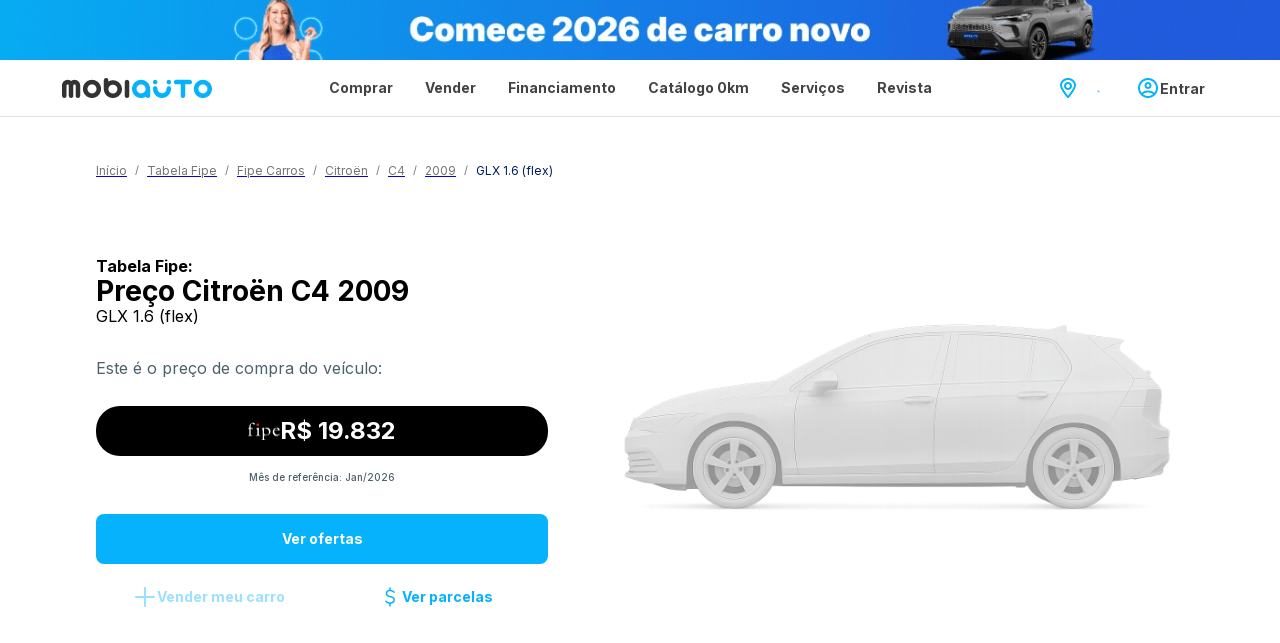

--- FILE ---
content_type: text/html; charset=utf-8
request_url: https://www.mobiauto.com.br/tabela-fipe/carros/citroen/c4/2009/glx-1-6-flex
body_size: 42074
content:
<!DOCTYPE html><html lang="pt-BR"><head><meta charSet="utf-8"/><meta name="viewport" content="width=device-width"/><title>Tabela Fipe: Preço Citroën C4 2009 GLX 1.6 (flex)</title><meta name="description" content="Veja o preço médio do carro Citroën C4 2009 na versão GLX 1.6 (flex). Confira todos os detalhes na Tabela FIPE Mobiauto."/><meta property="og:title" content="Tabela Fipe: Preço Citroën C4 2009 GLX 1.6 (flex)"/><meta property="og:description" content="Veja o preço médio do carro Citroën C4 2009 na versão GLX 1.6 (flex). Confira todos os detalhes na Tabela FIPE Mobiauto."/><meta property="og:image" content="https://image1.mobiauto.com.br/images/api/images/v1.0/326164696/transform/fl_progressive,f_webp,q_auto"/><link rel="canonical" href="https://www.mobiauto.com.br/tabela-fipe/carros/citroen/c4/2009/glx-1-6-flex"/><script type="application/ld+json">{"@context":"https://schema.org","@type":"BreadcrumbList","itemListElement":[{"@type":"ListItem","position":1,"item":{"@id":"https://www.mobiauto.com.br/","name":"Início"}},{"@type":"ListItem","position":2,"item":{"@id":"https://www.mobiauto.com.br/tabela-fipe","name":"Tabela Fipe"}},{"@type":"ListItem","position":3,"item":{"@id":"https://www.mobiauto.com.br/tabela-fipe/carros","name":"Fipe Carros"}},{"@type":"ListItem","position":4,"item":{"@id":"https://www.mobiauto.com.br/tabela-fipe/carros/citroen","name":"Citroën"}},{"@type":"ListItem","position":5,"item":{"@id":"https://www.mobiauto.com.br/tabela-fipe/carros/citroen/c4","name":"C4"}},{"@type":"ListItem","position":6,"item":{"@id":"https://www.mobiauto.com.br/tabela-fipe/carros/citroen/c4/2009","name":"2009"}},{"@type":"ListItem","position":7,"item":{"@id":"https://www.mobiauto.com.br/tabela-fipe/carros/citroen/c4/2009/glx-1-6-flex","name":"GLX 1.6 (flex)"}}]}</script><link rel="preload" href="https://statics.mobiauto.com.br/public/media/mobiauto/carros/hatch.png" as="image" fetchpriority="high"/><meta name="next-head-count" content="10"/><link rel="icon" sizes="32x32" href="/tabela-fipe/icons/favicon-32x32.png"/><link rel="icon" sizes="96x96" href="/tabela-fipe/icons/favicon-96x96.png"/><link rel="icon" sizes="16x16" href="/tabela-fipe/icons/favicon-16x16.png"/><meta property="og:locale" content="pt_BR"/><meta property="og:type" content="website"/><meta property="og:site_name" content="Mobiauto.com.br"/><script async="" src="https://cdn.cookielaw.org/scripttemplates/otSDKStub.js" type="10576c8c39d97c423e636c15-text/javascript" data-domain-script="0197adf9-743c-73fc-a043-b58f5a650ef2"></script><script type="10576c8c39d97c423e636c15-text/javascript">function OptanonWrapper() { }</script><script type="application/ld+json">{
                  "@context": "http://schema.org",
                  "@type": "Corporation",
                  "name": "Mobiauto",
                  "alternateName": "Mobiauto.com.br",
                  "legalName": "Mobiauto Edição de Anuncios Online LTDA",
                  "url": "https://www.mobiauto.com.br/",
                  "logo": "http://mobiauto.com.br/images/logo.png",
                  "sameAs": [
                    "https://www.facebook.com/mobiautobr",
                    "https://www.youtube.com/mobiauto",
                    "https://www.instagram.com/mobiauto",
                    "https://www.linkedin.com/in/mobiauto"
                  ]
                }</script><script type="application/ld+json">{
                   "@context": "http://schema.org",
                    "@type": "WebSite",
                    "name": "Mobiauto.com.br",
                    "url": "https://www.mobiauto.com.br/"
                  }</script><link rel="preload" href="/tabela-fipe/_next/static/media/e4af272ccee01ff0-s.p.woff2" as="font" type="font/woff2" crossorigin="anonymous" data-next-font="size-adjust"/><link rel="preload" href="/tabela-fipe/_next/static/css/607cc2222efe4f00.css" as="style"/><link rel="stylesheet" href="/tabela-fipe/_next/static/css/607cc2222efe4f00.css" data-n-g=""/><noscript data-n-css=""></noscript><script defer="" nomodule="" src="/tabela-fipe/_next/static/chunks/polyfills-78c92fac7aa8fdd8.js" type="10576c8c39d97c423e636c15-text/javascript"></script><script defer="" src="/tabela-fipe/_next/static/chunks/879.134784059adba006.js" type="10576c8c39d97c423e636c15-text/javascript"></script><script defer="" src="/tabela-fipe/_next/static/chunks/5093-ac3826bbbeab26dc.js" type="10576c8c39d97c423e636c15-text/javascript"></script><script defer="" src="/tabela-fipe/_next/static/chunks/9642.7514e81240266477.js" type="10576c8c39d97c423e636c15-text/javascript"></script><script defer="" src="/tabela-fipe/_next/static/chunks/6849.fa1903334239bebb.js" type="10576c8c39d97c423e636c15-text/javascript"></script><script defer="" src="/tabela-fipe/_next/static/chunks/4919.d049ec7660245155.js" type="10576c8c39d97c423e636c15-text/javascript"></script><script defer="" src="/tabela-fipe/_next/static/chunks/933.edfee27b21b50f04.js" type="10576c8c39d97c423e636c15-text/javascript"></script><script defer="" src="/tabela-fipe/_next/static/chunks/636.9521807413501410.js" type="10576c8c39d97c423e636c15-text/javascript"></script><script defer="" src="/tabela-fipe/_next/static/chunks/8314.5edb6b1c835f6a64.js" type="10576c8c39d97c423e636c15-text/javascript"></script><script src="/tabela-fipe/_next/static/chunks/webpack-af5ceae6865b9176.js" defer="" type="10576c8c39d97c423e636c15-text/javascript"></script><script src="/tabela-fipe/_next/static/chunks/framework-56eb74ff06128874.js" defer="" type="10576c8c39d97c423e636c15-text/javascript"></script><script src="/tabela-fipe/_next/static/chunks/main-ece3844ff94dee9d.js" defer="" type="10576c8c39d97c423e636c15-text/javascript"></script><script src="/tabela-fipe/_next/static/chunks/pages/_app-61850e5e500250d2.js" defer="" type="10576c8c39d97c423e636c15-text/javascript"></script><script src="/tabela-fipe/_next/static/chunks/29107295-4cc022cea922dbb4.js" defer="" type="10576c8c39d97c423e636c15-text/javascript"></script><script src="/tabela-fipe/_next/static/chunks/ee8b1517-7e9c98aca2fa7fdd.js" defer="" type="10576c8c39d97c423e636c15-text/javascript"></script><script src="/tabela-fipe/_next/static/chunks/7127-d248174378f41e4c.js" defer="" type="10576c8c39d97c423e636c15-text/javascript"></script><script src="/tabela-fipe/_next/static/chunks/5616-8e8fadd5f9e7d6c9.js" defer="" type="10576c8c39d97c423e636c15-text/javascript"></script><script src="/tabela-fipe/_next/static/chunks/1960-b0ac9dcc4d23d1ae.js" defer="" type="10576c8c39d97c423e636c15-text/javascript"></script><script src="/tabela-fipe/_next/static/chunks/5928-bd41f3ecf75a178d.js" defer="" type="10576c8c39d97c423e636c15-text/javascript"></script><script src="/tabela-fipe/_next/static/chunks/7530-8b3cdf3be14f30cf.js" defer="" type="10576c8c39d97c423e636c15-text/javascript"></script><script src="/tabela-fipe/_next/static/chunks/3159-c8f00be0fa87e4b5.js" defer="" type="10576c8c39d97c423e636c15-text/javascript"></script><script src="/tabela-fipe/_next/static/chunks/6618-e3e15e2f74e65265.js" defer="" type="10576c8c39d97c423e636c15-text/javascript"></script><script src="/tabela-fipe/_next/static/chunks/2286-68692c0dd4b7cb10.js" defer="" type="10576c8c39d97c423e636c15-text/javascript"></script><script src="/tabela-fipe/_next/static/chunks/9562-ec3fce0545a4bb30.js" defer="" type="10576c8c39d97c423e636c15-text/javascript"></script><script src="/tabela-fipe/_next/static/chunks/350-df5f9863a89e4cfd.js" defer="" type="10576c8c39d97c423e636c15-text/javascript"></script><script src="/tabela-fipe/_next/static/chunks/5564-cac13089e06e6e85.js" defer="" type="10576c8c39d97c423e636c15-text/javascript"></script><script src="/tabela-fipe/_next/static/chunks/6669-da5aeab19b43760b.js" defer="" type="10576c8c39d97c423e636c15-text/javascript"></script><script src="/tabela-fipe/_next/static/chunks/8942-a6693020afb7613b.js" defer="" type="10576c8c39d97c423e636c15-text/javascript"></script><script src="/tabela-fipe/_next/static/chunks/pages/%5BvehicleType%5D/%5Bmake%5D/%5Bmodel%5D/%5Byear%5D/%5Btrim%5D-ff7585941fd8c502.js" defer="" type="10576c8c39d97c423e636c15-text/javascript"></script><script src="/tabela-fipe/_next/static/dYOWhIL8UmcNxvyvJ52hn/_buildManifest.js" defer="" type="10576c8c39d97c423e636c15-text/javascript"></script><script src="/tabela-fipe/_next/static/dYOWhIL8UmcNxvyvJ52hn/_ssgManifest.js" defer="" type="10576c8c39d97c423e636c15-text/javascript"></script><style id="__jsx-343d14b44e919cb">#nprogress{position:relative;z-index:999999}#nprogress .bar{background:#07b2fd;height:3px}</style></head><body><noscript><iframe src="https://www.googletagmanager.com/ns.html?id=GTM-5CBT7M4" height="0" width="0" style="display:none;visibility:hidden"></iframe></noscript><div id="__next"><style data-emotion="css-global 141q0ys">div,h1,h2,h3,h4,h5,h6,p,a,button,span{margin:0;font-family:'__Inter_6ec1ad','__Inter_Fallback_6ec1ad',Helvetica,Arial,sans-serif;}</style><style data-emotion="css-global 91w24v">html{-webkit-font-smoothing:antialiased;-moz-osx-font-smoothing:grayscale;box-sizing:border-box;-webkit-text-size-adjust:100%;}*,*::before,*::after{box-sizing:inherit;}strong,b{font-weight:700;}body{margin:0;color:rgba(0, 0, 0, 0.87);font-size:16px;font-weight:400;line-height:26px;font-family:inherit;background-color:#fff;}@media print{body{background-color:#fff;}}body::backdrop{background-color:#fff;}</style><style data-emotion="css 1rr4qq7">.css-1rr4qq7{-webkit-flex:1;-ms-flex:1;flex:1;}</style><div class="css-1rr4qq7 e1tt9qni0"><style data-emotion="css-global v8fpst">html{scroll-behavior:smooth;}</style><style data-emotion="css 11wki21">.css-11wki21{position:fixed;top:0;width:100%;min-height:40px;border-bottom:1px solid #E0E0E0;background-color:#FFFFFF;z-index:1100;}@media (min-width:600px){.css-11wki21{min-height:56px;}}</style><header id="header-wrapper" class="css-11wki21 e6re7qk0"><style data-emotion="css nzmtjl">.css-nzmtjl{width:100%;display:block;-webkit-text-decoration:none;text-decoration:none;}</style><a href="https://www.mobiauto.com.br/comprar/carros/brasil" target="_self" rel="" class="css-nzmtjl"><style data-emotion="css fxsmw7">.css-fxsmw7{display:block;width:100%;height:60px;object-fit:cover;}</style><img src="https://statics.mobiauto.com.br/public/media/mobiauto/tripa_ano_novo_desktop.gif" alt="Comece 2026 de carro novo. Encontre seu próximo veículo aqui." class="css-fxsmw7"/></a><style data-emotion="css 1ic1gj1">.css-1ic1gj1{display:-webkit-box;display:-webkit-flex;display:-ms-flexbox;display:flex;-webkit-box-pack:justify;-webkit-justify-content:space-between;justify-content:space-between;-webkit-align-items:center;-webkit-box-align:center;-ms-flex-align:center;align-items:center;width:100%;height:56px;}</style><nav class="css-1ic1gj1"><style data-emotion="css azx95j">.css-azx95j{display:-webkit-box;display:-webkit-flex;display:-ms-flexbox;display:flex;-webkit-align-items:center;-webkit-box-align:center;-ms-flex-align:center;align-items:center;height:100%;}</style><div class="css-azx95j"><style data-emotion="css 1pku1o8">.css-1pku1o8{display:-webkit-box;display:-webkit-flex;display:-ms-flexbox;display:flex;-webkit-align-items:center;-webkit-box-align:center;-ms-flex-align:center;align-items:center;height:100%;padding-left:60px;}.css-1pku1o8>a,.css-1pku1o8>h1>a{border:2px solid transparent;display:-webkit-box;display:-webkit-flex;display:-ms-flexbox;display:flex;-webkit-align-items:center;-webkit-box-align:center;-ms-flex-align:center;align-items:center;}.css-1pku1o8>a:focus,.css-1pku1o8>h1>a:focus{border:2px solid black;}.css-1pku1o8>h1{margin:0;padding:0;display:-webkit-box;display:-webkit-flex;display:-ms-flexbox;display:flex;-webkit-align-items:center;-webkit-box-align:center;-ms-flex-align:center;align-items:center;}</style><div class="css-1pku1o8"><a title="Mobiauto" aria-label="Ir para página inicial da Mobiauto" data-testid="default-logo-desktop" href="https://www.mobiauto.com.br/" target="_self" rel=""><style data-emotion="css vubbuv">.css-vubbuv{-webkit-user-select:none;-moz-user-select:none;-ms-user-select:none;user-select:none;width:1em;height:1em;display:inline-block;fill:currentColor;-webkit-flex-shrink:0;-ms-flex-negative:0;flex-shrink:0;-webkit-transition:fill 200ms cubic-bezier(0.4, 0, 0.2, 1) 0ms;transition:fill 200ms cubic-bezier(0.4, 0, 0.2, 1) 0ms;font-size:1.5rem;}</style><svg class="MuiSvgIcon-root MuiSvgIcon-fontSizeMedium css-vubbuv" focusable="false" role="img" viewBox="0 0 165 22" style="color:#424242;width:150px;height:20px" width="150px" height="20px" preserveAspectRatio="none"><path d="M155 2C149.494 2 145 6.46629 145 12C145 17.5056 149.466 22 155 22C160.506 22 165 17.5337 165 12C165 6.46629 160.534 2 155 2ZM155 16.9719C152.247 16.9719 150 14.7247 150 11.9719C150 9.2191 152.247 6.97191 155 6.97191C157.753 6.97191 160 9.2191 160 11.9719C160 14.7528 157.753 16.9719 155 16.9719Z" fill="#07B2FD"></path><path d="M140.472 2H125.5C124.124 2 123 3.12518 123 4.50352C123 5.88186 124.124 7.00703 125.5 7.00703H130.5V19.4965C130.5 20.8748 131.624 22 133 22C134.376 22 135.5 20.8748 135.5 19.4965V7.00703H140.5C141.876 7.00703 143 5.88186 143 4.50352C142.972 3.12518 141.848 2 140.472 2Z" fill="#07B2FD"></path><path fill-rule="evenodd" clip-rule="evenodd" d="M102.5 7C103.881 7 105 5.88071 105 4.5C105 3.11929 103.881 2 102.5 2C101.119 2 100 3.11929 100 4.5C100 5.88071 101.119 7 102.5 7ZM117.5 9C116.124 9 115 10.1685 115 11.6C115 14.4629 112.753 16.8 110 16.8C107.247 16.8 105 14.4629 105 11.6C105 10.1685 103.876 9 102.5 9C101.124 9 100 10.1685 100 11.6C100 17.3258 104.466 22 110 22C115.506 22 120 17.3551 120 11.6C120 10.1393 118.876 9 117.5 9ZM120 4.5C120 5.88071 118.881 7 117.5 7C116.119 7 115 5.88071 115 4.5C115 3.11929 116.119 2 117.5 2C118.881 2 120 3.11929 120 4.5Z" fill="#07B2FD"></path><path d="M87 2C81.4944 2 77 6.46629 77 12C77 17.5056 81.4663 22 87 22C88.9101 22 90.7079 21.4663 92.2247 20.5112C92.618 21.382 93.4888 22 94.5 22C95.8764 22 97 20.8764 97 19.5V11.9719C97 6.46629 92.5337 2 87 2ZM87 16.9719C84.2472 16.9719 82 14.7247 82 11.9719C82 9.2191 84.2472 6.97191 87 6.97191C89.7528 6.97191 92 9.2191 92 11.9719C92 14.7528 89.7528 16.9719 87 16.9719Z" fill="#07B2FD"></path><path d="M71.5 2C70.1236 2 69 3.12518 69 4.50352V19.4965C69 20.8748 70.1236 22 71.5 22C72.8764 22 74 20.8748 74 19.4965V4.50352C74 3.12518 72.8764 2 71.5 2Z" fill="#333333"></path><path d="M56 2.44444C54.1742 2.44444 52.4888 2.93883 51 3.7628V2.44444C51 1.09863 49.8764 0 48.5 0C47.1236 0 46 1.09863 46 2.44444V12.2222C46 17.6055 50.4663 22 56 22C61.5056 22 66 17.633 66 12.2222C65.9719 6.81149 61.5056 2.44444 56 2.44444ZM56 17.0836C53.2472 17.0836 51 14.8864 51 12.1948C51 9.50312 53.2472 7.30587 56 7.30587C58.7528 7.30587 61 9.50312 61 12.1948C60.9719 14.9139 58.7528 17.0836 56 17.0836Z" fill="#333333"></path><path d="M33 2C27.4663 2 23 6.47257 23 11.9859C23 17.5274 27.4663 22 33 22C38.5056 22 43 17.5274 43 11.9859C42.9719 6.47257 38.5056 2 33 2ZM33 16.993C30.2472 16.993 28 14.7426 28 11.9859C28 9.22925 30.2472 6.9789 33 6.9789C35.7528 6.9789 38 9.22925 38 11.9859C37.9719 14.7707 35.7528 16.993 33 16.993Z" fill="#333333"></path><path d="M13.736 2C12.3315 2 11.0393 2.47753 10 3.26405C8.96067 2.47753 7.66854 2 6.26405 2C2.7809 2 0 4.7809 0 8.23596V19.4719C0 20.8483 1.1236 21.9719 2.5 21.9719C3.8764 21.9719 5 20.8483 5 19.4719V8.23596C5 7.53371 5.5618 6.97191 6.23596 6.97191C6.9382 6.97191 7.5 7.53371 7.5 8.23596V19.4719C7.5 20.8483 8.6236 21.9719 10 21.9719C11.3764 21.9719 12.5 20.8483 12.5 19.4719V8.20787C12.5281 7.53371 13.0618 7 13.736 7C14.4382 7 15 7.5618 15 8.26405V19.5C15 20.8764 16.1236 22 17.5 22C18.8764 22 20 20.8764 20 19.5V10.2303V9.47191V8.23596C19.9719 4.7809 17.191 2 13.736 2Z" fill="#333333"></path><title>Mobiauto: a plataforma completa para comprar, vender e financiar o seu próximo veículo, carro, moto ou caminhão</title></svg></a></div></div><style data-emotion="css 1so7avx">.css-1so7avx{display:-webkit-box;display:-webkit-flex;display:-ms-flexbox;display:flex;-webkit-align-items:center;-webkit-box-align:center;-ms-flex-align:center;align-items:center;-webkit-box-pack:center;-ms-flex-pack:center;-webkit-justify-content:center;justify-content:center;height:100%;padding:0 8px;list-style:none;margin:0;}</style><ul class="css-1so7avx"><style data-emotion="css cxagvy">.css-cxagvy{display:-webkit-box;display:-webkit-flex;display:-ms-flexbox;display:flex;-webkit-box-pack:center;-ms-flex-pack:center;-webkit-justify-content:center;justify-content:center;-webkit-align-items:center;-webkit-box-align:center;-ms-flex-align:center;align-items:center;position:relative;height:100%;}</style><li class="css-cxagvy"><style data-emotion="css 9mu38f">.css-9mu38f{height:100%;}.css-9mu38f>span{cursor:default;}.css-9mu38f>a,.css-9mu38f>span{display:-webkit-box;display:-webkit-flex;display:-ms-flexbox;display:flex;-webkit-align-items:center;-webkit-box-align:center;-ms-flex-align:center;align-items:center;-webkit-box-pack:center;-ms-flex-pack:center;-webkit-justify-content:center;justify-content:center;height:100%;-webkit-text-decoration:none;text-decoration:none;padding:0px 14px;color:#424242;font-size:14px;font-weight:700;background-color:transparent;-webkit-transition:color 0.1s ease,background-color 0.1s ease;transition:color 0.1s ease,background-color 0.1s ease;box-sizing:border-box;border:2px solid transparent;white-space:nowrap;}.css-9mu38f>a:hover,.css-9mu38f>span:hover,.css-9mu38f a.hovering,.css-9mu38f span.hovering{color:#FFFFFF;background-color:#07B2FD;}.css-9mu38f>a:focus{border:2px solid black;}</style><div class="css-9mu38f"><a aria-label="Página Comprar" href="https://www.mobiauto.com.br/comprar/carros/brasil" target="_self" rel="" class="nav-item-link ">Comprar</a></div><style data-emotion="css c5blt3">.css-c5blt3{display:-webkit-box;display:-webkit-flex;display:-ms-flexbox;display:flex;overflow:hidden;max-height:1000px;-webkit-transition:max-height 0.4s ease-in-out;transition:max-height 0.4s ease-in-out;opacity:0;position:absolute;top:56px;left:0;box-shadow:0px 2px 4px rgba(0, 0, 0, 0.16),0px 2px 4px rgba(0, 0, 0, 0.1);background-color:#07B2FD;border-bottom-left-radius:4px;border-bottom-right-radius:4px;}.css-c5blt3.hide{max-height:0;pointer-events:none;}</style><div class="nav-item-menu hide css-c5blt3"><style data-emotion="css 1pe5jhi">.css-1pe5jhi{padding:16px 0px;list-style:none;}</style><ul class="css-1pe5jhi"><li class="css-0"><style data-emotion="css ylmdfb">.css-ylmdfb{width:100%;height:100%;display:-webkit-box;display:-webkit-flex;display:-ms-flexbox;display:flex;}.css-ylmdfb>a{display:-webkit-box;display:-webkit-flex;display:-ms-flexbox;display:flex;width:100%;-webkit-align-items:center;-webkit-box-align:center;-ms-flex-align:center;align-items:center;-webkit-box-pack:justify;-webkit-justify-content:space-between;justify-content:space-between;color:#FFFFFF;height:32px;padding-left:24px;padding-right:20px;-webkit-text-decoration:none;text-decoration:none;font-weight:500;font-size:12px;line-height:22px;background-color:transparent;box-sizing:border-box;border:2px solid transparent;white-space:nowrap;}.css-ylmdfb>a:hover{background-color:#001E62;}.css-ylmdfb>a:focus{border:2px solid black;}.css-ylmdfb svg>path{fill:#FFFFFF;}</style><div class="css-ylmdfb"><a aria-label="Página Carros 0km" href="https://www.mobiauto.com.br/comprar/carros-novos/brasil" target="_self" rel="">Carros 0km</a></div></li><li class="css-0"><div class="css-ylmdfb"><a aria-label="Página Carros usados" href="https://www.mobiauto.com.br/comprar/carros-usados/brasil" target="_self" rel="">Carros usados</a></div></li><li class="css-0"><div class="css-ylmdfb"><a aria-label="Página Motos 0km" href="https://www.mobiauto.com.br/comprar/motos-novas/brasil" target="_self" rel="">Motos 0km</a></div></li><li class="css-0"><div class="css-ylmdfb"><a aria-label="Página Motos usadas" href="https://www.mobiauto.com.br/comprar/motos-usadas/brasil" target="_self" rel="">Motos usadas</a></div></li><li class="css-0"><div class="css-ylmdfb"><a aria-label="Página Caminhões 0km" href="https://www.mobiauto.com.br/comprar/caminhoes-novos/brasil" target="_self" rel="">Caminhões 0km</a></div></li><li class="css-0"><div class="css-ylmdfb"><a aria-label="Página Caminhões usados" href="https://www.mobiauto.com.br/comprar/caminhoes-usados/brasil" target="_self" rel="">Caminhões usados</a></div></li></ul></div></li><li class="css-cxagvy"><div class="css-9mu38f"><a aria-label="Página Vender" href="https://www.mobiauto.com.br/vender" target="_self" rel="" class="nav-item-link ">Vender</a></div><div class="nav-item-menu hide css-c5blt3"><ul class="css-1pe5jhi"></ul></div></li><li class="css-cxagvy"><div class="css-9mu38f"><a aria-label="Página Financiamento" href="https://www.mobiauto.com.br/financiamento" target="_self" rel="" class="nav-item-link ">Financiamento</a></div><div class="nav-item-menu hide css-c5blt3"><ul class="css-1pe5jhi"><li class="css-0"><div class="css-ylmdfb"><a aria-label="Página Financiamento de Veículos" href="https://www.mobiauto.com.br/financiamento" target="_self" rel="">Financiamento de Veículos</a></div></li><li class="css-0"><div class="css-ylmdfb"><a aria-label="Página Empréstimo com Garantia de Veículo" href="https://www.mobiauto.com.br/financiamento/emprestimo-garantia-veiculo" target="_self" rel="">Empréstimo com Garantia de Veículo</a></div></li></ul></div></li><li class="css-cxagvy"><div class="css-9mu38f"><a aria-label="Página Catálogo 0km" href="https://www.mobiauto.com.br/catalogo" target="_self" rel="" class="nav-item-link ">Catálogo 0km</a></div><div class="nav-item-menu hide css-c5blt3"><ul class="css-1pe5jhi"><li class="css-0"><div class="css-ylmdfb"><a aria-label="Página Consulte catálogo 0km de carros" href="https://www.mobiauto.com.br/catalogo/carros" target="_self" rel="">Consulte catálogo 0km de carros</a></div></li><li class="css-0"><div class="css-ylmdfb"><a aria-label="Página Consulte catálogo 0km de motos" href="https://www.mobiauto.com.br/catalogo/motos" target="_self" rel="">Consulte catálogo 0km de motos</a></div></li></ul></div></li><li class="css-cxagvy"><div class="css-9mu38f"><span class="nav-item-link ">Serviços</span></div><style data-emotion="css atop40">.css-atop40{display:-webkit-box;display:-webkit-flex;display:-ms-flexbox;display:flex;overflow:visible;max-height:1000px;-webkit-transition:max-height 0.4s ease-in-out;transition:max-height 0.4s ease-in-out;opacity:0;position:absolute;top:56px;left:0;box-shadow:0px 2px 4px rgba(0, 0, 0, 0.16),0px 2px 4px rgba(0, 0, 0, 0.1);background-color:#07B2FD;border-bottom-left-radius:4px;border-bottom-right-radius:0px;}.css-atop40.hide{max-height:0;pointer-events:none;}</style><div class="nav-item-menu hide css-atop40"><ul class="css-1pe5jhi"><li class="css-0"><div class="css-ylmdfb"><a aria-label="Página Tabela Fipe" href="https://www.mobiauto.com.br/tabela-fipe" target="_self" rel="">Tabela Fipe<svg class="MuiSvgIcon-root MuiSvgIcon-fontSizeMedium css-vubbuv" focusable="false" aria-hidden="true" viewBox="0 0 24 24" style="color:#424242;width:13px;height:13px" width="13px" height="13px" preserveAspectRatio="none"><path fill-rule="evenodd" clip-rule="evenodd" d="M7.32531 2.26191C6.91767 2.63453 6.88928 3.26706 7.2619 3.6747L14.872 12L7.2619 20.3253C6.88928 20.733 6.91767 21.3655 7.32531 21.7381C7.73295 22.1107 8.36547 22.0823 8.7381 21.6747L16.5769 13.0992C16.8562 12.7938 17 12.3967 17 12C17 11.6033 16.8567 11.2067 16.5774 10.9013L8.7381 2.32531C8.36547 1.91767 7.73295 1.88929 7.32531 2.26191Z"></path></svg></a></div><style data-emotion="css voia24">.css-voia24{background-color:#FFFFFF;border-top:1px solid rgba(0, 0, 0, 0.16);position:absolute;right:0;top:0;overflow:hidden;padding-top:4px;box-shadow:0px 2px 4px rgba(0, 0, 0, 0.16),0px 2px 4px rgba(0, 0, 0, 0.1);height:180px;width:240px;}</style><div style="display:none" class="css-voia24"><style data-emotion="css 14v1bq2">.css-14v1bq2{height:calc(100% - 8px);overflow-y:auto;box-sizing:border-box;}.css-14v1bq2::-webkit-scrollbar{width:4px;}.css-14v1bq2::-webkit-scrollbar-thumb{background-color:#D9D9D9;border-radius:4px;border:none;-webkit-background-clip:padding-box;background-clip:padding-box;}.css-14v1bq2::-webkit-scrollbar-track{background-color:transparent;}</style><div class="css-14v1bq2"><style data-emotion="css m2rdwa">.css-m2rdwa{padding:24px 48px 16px 24px;font-size:20px;font-weight:700;line-height:24px;color:#757575;}</style><p class="css-m2rdwa">Tabela Fipe</p><style data-emotion="css g832cp">.css-g832cp{display:-webkit-box;display:-webkit-flex;display:-ms-flexbox;display:flex;-webkit-flex-direction:column;-ms-flex-direction:column;flex-direction:column;list-style:none;padding:0;}</style><ul class="css-g832cp"><style data-emotion="css 183nf8n">.css-183nf8n>a{padding-left:24px;padding-right:48px;display:-webkit-box;display:-webkit-flex;display:-ms-flexbox;display:flex;-webkit-align-items:center;-webkit-box-align:center;-ms-flex-align:center;align-items:center;color:#424242;height:32px;-webkit-text-decoration:none;text-decoration:none;font-weight:500;font-size:12px;line-height:22px;box-sizing:border-box;border:2px solid transparent;white-space:nowrap;}.css-183nf8n>a:hover{background-color:rgba(0, 0, 0, 0.04);}.css-183nf8n>a:focus{border:2px solid black;}</style><li class="css-183nf8n"><a aria-label="Página Tabela Fipe Carros" href="https://www.mobiauto.com.br/tabela-fipe/carros" target="_self" rel="">Tabela Fipe Carros</a></li><li class="css-183nf8n"><a aria-label="Página Tabela Fipe Motos" href="https://www.mobiauto.com.br/tabela-fipe/motos" target="_self" rel="">Tabela Fipe Motos</a></li><li class="css-183nf8n"><a aria-label="Página Tabela Fipe Caminhões" href="https://www.mobiauto.com.br/tabela-fipe/caminhoes" target="_self" rel="">Tabela Fipe Caminhões</a></li></ul></div></div></li><li class="css-0"><div class="css-ylmdfb"><a aria-label="Página Seguro Auto" href="https://www.mobiauto.com.br/seguro-auto" target="_self" rel="">Seguro Auto</a></div></li><li class="css-0"><div class="css-ylmdfb"><a aria-label="Página Plataforma de revendedores" href="https://mobigestor.com.br" target="_self" rel="">Plataforma de revendedores</a></div></li></ul></div></li><li class="css-cxagvy"><div class="css-9mu38f"><a aria-label="Página Revista" href="https://www.mobiauto.com.br/revista" target="_self" rel="" class="nav-item-link ">Revista</a></div><style data-emotion="css et0gp6">.css-et0gp6{display:-webkit-box;display:-webkit-flex;display:-ms-flexbox;display:flex;overflow:hidden;max-height:1000px;-webkit-transition:max-height 0.4s ease-in-out;transition:max-height 0.4s ease-in-out;opacity:0;position:absolute;top:56px;left:0;box-shadow:0px 2px 4px rgba(0, 0, 0, 0.16),0px 2px 4px rgba(0, 0, 0, 0.1);background-color:#07B2FD;border-bottom-left-radius:4px;border-bottom-right-radius:0px;}.css-et0gp6.hide{max-height:0;pointer-events:none;}</style><div class="nav-item-menu hide css-et0gp6"><ul class="css-1pe5jhi"><li class="css-0"><div class="css-ylmdfb"><a aria-label="Página Melhores carros" href="https://www.mobiauto.com.br/revista/editorial/melhores-carros" target="_self" rel="">Melhores carros</a></div></li><li class="css-0"><div class="css-ylmdfb"><a aria-label="Página Avaliação" href="https://www.mobiauto.com.br/revista/editorial/avaliacao" target="_self" rel="">Avaliação<svg class="MuiSvgIcon-root MuiSvgIcon-fontSizeMedium css-vubbuv" focusable="false" aria-hidden="true" viewBox="0 0 24 24" style="color:#424242;width:13px;height:13px" width="13px" height="13px" preserveAspectRatio="none"><path fill-rule="evenodd" clip-rule="evenodd" d="M7.32531 2.26191C6.91767 2.63453 6.88928 3.26706 7.2619 3.6747L14.872 12L7.2619 20.3253C6.88928 20.733 6.91767 21.3655 7.32531 21.7381C7.73295 22.1107 8.36547 22.0823 8.7381 21.6747L16.5769 13.0992C16.8562 12.7938 17 12.3967 17 12C17 11.6033 16.8567 11.2067 16.5774 10.9013L8.7381 2.32531C8.36547 1.91767 7.73295 1.88929 7.32531 2.26191Z"></path></svg></a></div><style data-emotion="css gtfhc3">.css-gtfhc3{background-color:#FFFFFF;border-top:1px solid rgba(0, 0, 0, 0.16);position:absolute;right:0;top:0;overflow:hidden;padding-top:4px;box-shadow:0px 2px 4px rgba(0, 0, 0, 0.16),0px 2px 4px rgba(0, 0, 0, 0.1);height:100%;width:224px;padding-right:4px;}</style><div style="display:none" class="css-gtfhc3"><div class="css-14v1bq2"><p class="css-m2rdwa">Avaliação</p><ul class="css-g832cp"><li class="css-183nf8n"><a aria-label="Página Avaliação de carros" href="https://www.mobiauto.com.br/revista/editorial/avaliacao/avaliacao-de-carros" target="_self" rel="">Avaliação de carros</a></li><li class="css-183nf8n"><a aria-label="Página Avaliação de motos" href="https://www.mobiauto.com.br/revista/editorial/avaliacao/avaliacao-de-motos" target="_self" rel="">Avaliação de motos</a></li><li class="css-183nf8n"><a aria-label="Página Avaliação de caminhões" href="https://www.mobiauto.com.br/revista/editorial/avaliacao/avaliacao-de-caminhoes" target="_self" rel="">Avaliação de caminhões</a></li><li class="css-183nf8n"><a aria-label="Página Comparativo" href="https://www.mobiauto.com.br/revista/editorial/avaliacao/comparativo" target="_self" rel="">Comparativo</a></li></ul></div></div></li><li class="css-0"><div class="css-ylmdfb"><a aria-label="Página Mobilidade" href="https://www.mobiauto.com.br/revista/editorial/mobilidade" target="_self" rel="">Mobilidade</a></div></li><li class="css-0"><div class="css-ylmdfb"><a aria-label="Página Manutenção de veículos" href="https://www.mobiauto.com.br/revista/editorial/manutencao-de-veiculos" target="_self" rel="">Manutenção de veículos</a></div></li><li class="css-0"><div class="css-ylmdfb"><a aria-label="Página Guia de compra" href="https://www.mobiauto.com.br/revista/editorial/guia-de-compra" target="_self" rel="">Guia de compra<svg class="MuiSvgIcon-root MuiSvgIcon-fontSizeMedium css-vubbuv" focusable="false" aria-hidden="true" viewBox="0 0 24 24" style="color:#424242;width:13px;height:13px" width="13px" height="13px" preserveAspectRatio="none"><path fill-rule="evenodd" clip-rule="evenodd" d="M7.32531 2.26191C6.91767 2.63453 6.88928 3.26706 7.2619 3.6747L14.872 12L7.2619 20.3253C6.88928 20.733 6.91767 21.3655 7.32531 21.7381C7.73295 22.1107 8.36547 22.0823 8.7381 21.6747L16.5769 13.0992C16.8562 12.7938 17 12.3967 17 12C17 11.6033 16.8567 11.2067 16.5774 10.9013L8.7381 2.32531C8.36547 1.91767 7.73295 1.88929 7.32531 2.26191Z"></path></svg></a></div><div style="display:none" class="css-gtfhc3"><div class="css-14v1bq2"><p class="css-m2rdwa">Guia de compra</p><ul class="css-g832cp"><li class="css-183nf8n"><a aria-label="Página Principais Problemas" href="https://www.mobiauto.com.br/revista/editorial/guia-de-compra/principais-problemas" target="_self" rel="">Principais Problemas</a></li></ul></div></div></li><li class="css-0"><div class="css-ylmdfb"><a aria-label="Página Notícias" href="https://www.mobiauto.com.br/revista/editorial/noticias" target="_self" rel="">Notícias<svg class="MuiSvgIcon-root MuiSvgIcon-fontSizeMedium css-vubbuv" focusable="false" aria-hidden="true" viewBox="0 0 24 24" style="color:#424242;width:13px;height:13px" width="13px" height="13px" preserveAspectRatio="none"><path fill-rule="evenodd" clip-rule="evenodd" d="M7.32531 2.26191C6.91767 2.63453 6.88928 3.26706 7.2619 3.6747L14.872 12L7.2619 20.3253C6.88928 20.733 6.91767 21.3655 7.32531 21.7381C7.73295 22.1107 8.36547 22.0823 8.7381 21.6747L16.5769 13.0992C16.8562 12.7938 17 12.3967 17 12C17 11.6033 16.8567 11.2067 16.5774 10.9013L8.7381 2.32531C8.36547 1.91767 7.73295 1.88929 7.32531 2.26191Z"></path></svg></a></div><div style="display:none" class="css-gtfhc3"><div class="css-14v1bq2"><p class="css-m2rdwa">Notícias</p><ul class="css-g832cp"><style data-emotion="css 2gxayq">.css-2gxayq>a{padding-left:24px;padding-right:48px;display:-webkit-box;display:-webkit-flex;display:-ms-flexbox;display:flex;-webkit-align-items:center;-webkit-box-align:center;-ms-flex-align:center;align-items:center;color:#424242;height:24px;-webkit-text-decoration:none;text-decoration:none;font-weight:500;font-size:12px;line-height:22px;box-sizing:border-box;border:2px solid transparent;white-space:nowrap;}.css-2gxayq>a:hover{background-color:rgba(0, 0, 0, 0.04);}.css-2gxayq>a:focus{border:2px solid black;}</style><li class="css-2gxayq"><a aria-label="Página Curiosidades" href="https://www.mobiauto.com.br/revista/editorial/noticias/curiosidades" target="_self" rel="">Curiosidades</a></li><li class="css-2gxayq"><a aria-label="Página Flagras e Segredos" href="https://www.mobiauto.com.br/revista/editorial/noticias/flagras-e-segredos" target="_self" rel="">Flagras e Segredos</a></li><li class="css-2gxayq"><a aria-label="Página Lançamentos" href="https://www.mobiauto.com.br/revista/editorial/noticias/lancamentos" target="_self" rel="">Lançamentos</a></li><li class="css-2gxayq"><a aria-label="Página Novidades Mobiauto" href="https://www.mobiauto.com.br/revista/editorial/noticias/novidades-mobiauto" target="_self" rel="">Novidades Mobiauto</a></li><li class="css-2gxayq"><a aria-label="Página Novidades sobre carros" href="https://www.mobiauto.com.br/revista/editorial/noticias/novidades-sobre-carros" target="_self" rel="">Novidades sobre carros</a></li><li class="css-2gxayq"><a aria-label="Página Novidades sobre motos" href="https://www.mobiauto.com.br/revista/editorial/noticias/novidades-sobre-motos" target="_self" rel="">Novidades sobre motos</a></li><li class="css-2gxayq"><a aria-label="Página Novidades sobre caminhões" href="https://www.mobiauto.com.br/revista/editorial/noticias/novidades-sobre-caminhoes" target="_self" rel="">Novidades sobre caminhões</a></li><li class="css-2gxayq"><a aria-label="Página Segurança" href="https://www.mobiauto.com.br/revista/editorial/noticias/seguranca" target="_self" rel="">Segurança</a></li><li class="css-2gxayq"><a aria-label="Página Tecnologia" href="https://www.mobiauto.com.br/revista/editorial/noticias/tecnologia" target="_self" rel="">Tecnologia</a></li></ul></div></div></li><li class="css-0"><div class="css-ylmdfb"><a aria-label="Página Colunas" href="https://www.mobiauto.com.br/revista/editorial/colunas" target="_self" rel="">Colunas<svg class="MuiSvgIcon-root MuiSvgIcon-fontSizeMedium css-vubbuv" focusable="false" aria-hidden="true" viewBox="0 0 24 24" style="color:#424242;width:13px;height:13px" width="13px" height="13px" preserveAspectRatio="none"><path fill-rule="evenodd" clip-rule="evenodd" d="M7.32531 2.26191C6.91767 2.63453 6.88928 3.26706 7.2619 3.6747L14.872 12L7.2619 20.3253C6.88928 20.733 6.91767 21.3655 7.32531 21.7381C7.73295 22.1107 8.36547 22.0823 8.7381 21.6747L16.5769 13.0992C16.8562 12.7938 17 12.3967 17 12C17 11.6033 16.8567 11.2067 16.5774 10.9013L8.7381 2.32531C8.36547 1.91767 7.73295 1.88929 7.32531 2.26191Z"></path></svg></a></div><div style="display:none" class="css-gtfhc3"><div class="css-14v1bq2"><p class="css-m2rdwa">Colunas</p><ul class="css-g832cp"><li class="css-2gxayq"><a aria-label="Página Homero Gottardello" href="https://www.mobiauto.com.br/revista/editorial/colunas/homero-gottardello" target="_self" rel="">Homero Gottardello</a></li><li class="css-2gxayq"><a aria-label="Página Boris Feldman" href="https://www.mobiauto.com.br/revista/editorial/colunas/boris-feldman" target="_self" rel="">Boris Feldman</a></li><li class="css-2gxayq"><a aria-label="Página Observatório Automotivo" href="https://www.mobiauto.com.br/revista/editorial/colunas/observatorio-automotivo" target="_self" rel="">Observatório Automotivo</a></li><li class="css-2gxayq"><a aria-label="Página Autos Originais" href="https://www.mobiauto.com.br/revista/editorial/colunas/autos-originais" target="_self" rel="">Autos Originais</a></li><li class="css-2gxayq"><a aria-label="Página Quintanilha" href="https://www.mobiauto.com.br/revista/editorial/colunas/quintanilha" target="_self" rel="">Quintanilha</a></li><li class="css-2gxayq"><a aria-label="Página Um Novo Olhar" href="https://www.mobiauto.com.br/revista/editorial/colunas/um-novo-olhar" target="_self" rel="">Um Novo Olhar</a></li><li class="css-2gxayq"><a aria-label="Página Alta Roda" href="https://www.mobiauto.com.br/revista/editorial/colunas/alta-roda" target="_self" rel="">Alta Roda</a></li><li class="css-2gxayq"><a aria-label="Página Radar" href="https://www.mobiauto.com.br/revista/editorial/colunas/radar" target="_self" rel="">Radar</a></li><li class="css-2gxayq"><a aria-label="Página Carro é o tema" href="https://www.mobiauto.com.br/revista/editorial/colunas/carro-e-o-tema" target="_self" rel="">Carro é o tema</a></li><li class="css-2gxayq"><a aria-label="Página Garagem do Bellote" href="https://www.mobiauto.com.br/revista/editorial/colunas/garagem-do-bellote" target="_self" rel="">Garagem do Bellote</a></li><li class="css-2gxayq"><a aria-label="Página Zeca Chaves" href="https://www.mobiauto.com.br/revista/editorial/colunas/zeca-chaves" target="_self" rel="">Zeca Chaves</a></li><li class="css-2gxayq"><a aria-label="Página Cronômetro Zerado" href="https://www.mobiauto.com.br/revista/editorial/colunas/cronometro-zerado" target="_self" rel="">Cronômetro Zerado</a></li><li class="css-2gxayq"><a aria-label="Página Podcast Perda Total" href="https://www.mobiauto.com.br/revista/editorial/colunas/podcast-perda-total" target="_self" rel="">Podcast Perda Total</a></li><li class="css-2gxayq"><a aria-label="Página Coluna do Edu" href="https://www.mobiauto.com.br/revista/editorial/colunas/coluna-do-edu" target="_self" rel="">Coluna do Edu</a></li></ul></div></div></li></ul></div></li></ul><style data-emotion="css 1koppr6">.css-1koppr6{display:-webkit-box;display:-webkit-flex;display:-ms-flexbox;display:flex;-webkit-align-items:center;-webkit-box-align:center;-ms-flex-align:center;align-items:center;height:100%;-webkit-box-pack:end;-ms-flex-pack:end;-webkit-justify-content:flex-end;justify-content:flex-end;list-style:none;padding:0;margin:0 30px 0 0;}</style><ul class="css-1koppr6"><style data-emotion="css jh5nlc">.css-jh5nlc{position:relative;height:100%;cursor:default;list-style-type:none;}</style><li class="css-jh5nlc"><style data-emotion="css 1avg2z1">.css-1avg2z1{padding:0 14px 0 8px;height:100%;display:-webkit-box;display:-webkit-flex;display:-ms-flexbox;display:flex;-webkit-align-items:center;-webkit-box-align:center;-ms-flex-align:center;align-items:center;-webkit-box-pack:center;-ms-flex-pack:center;-webkit-justify-content:center;justify-content:center;-webkit-transition:color 0.1s ease,background-color 0.1s ease;transition:color 0.1s ease,background-color 0.1s ease;box-sizing:border-box;border:2px solid transparent;}.css-1avg2z1:hover,.css-1avg2z1.hovering{color:#FFFFFF;background-color:#07B2FD;}.css-1avg2z1:hover svg>path,.css-1avg2z1.hovering svg>path{fill:#FFFFFF;}.css-1avg2z1:hover>p,.css-1avg2z1.hovering>p,.css-1avg2z1:hover>p span,.css-1avg2z1.hovering>p span{color:#FFFFFF;}.css-1avg2z1:focus{border:2px solid black;}.css-1avg2z1 svg>path{fill:#07B2FD;}</style><div class=" css-1avg2z1"><svg class="MuiSvgIcon-root MuiSvgIcon-fontSizeMedium css-vubbuv" focusable="false" aria-hidden="true" viewBox="0 0 24 24" style="color:#424242;width:24px;height:24px" width="24px" height="24px" preserveAspectRatio="none"><path fill-rule="evenodd" clip-rule="evenodd" d="M8 10C8 7.79086 9.79086 6 12 6C14.2091 6 16 7.79086 16 10C16 12.2091 14.2091 14 12 14C9.79086 14 8 12.2091 8 10ZM12 8C10.8954 8 10 8.89543 10 10C10 11.1046 10.8954 12 12 12C13.1046 12 14 11.1046 14 10C14 8.89543 13.1046 8 12 8Z"></path><path fill-rule="evenodd" clip-rule="evenodd" d="M12 4C8.58686 4 6 6.47388 6 9.31463C6 9.83904 6.24659 10.664 6.75569 11.7329C7.24891 12.7684 7.93015 13.9155 8.66813 15.0432C9.8712 16.8817 11.1896 18.6152 12 19.6457C12.8104 18.6152 14.1288 16.8817 15.3319 15.0432C16.0698 13.9155 16.7511 12.7684 17.2443 11.7329C17.7534 10.664 18 9.83904 18 9.31463C18 6.47388 15.4131 4 12 4ZM4 9.31463C4 5.18043 7.68115 2 12 2C16.3189 2 20 5.18043 20 9.31463C20 10.3109 19.5813 11.4773 19.05 12.5929C18.5027 13.7419 17.7683 14.9726 17.0054 16.1384C15.4782 18.4722 13.7834 20.6265 13.0943 21.4829L13.0912 21.4867C12.8136 21.8282 12.4025 22 12 22C11.5975 22 11.1864 21.8282 10.9088 21.4867L10.9057 21.4829C10.2166 20.6265 8.52184 18.4722 6.99461 16.1384C6.23174 14.9726 5.49729 13.7419 4.95004 12.5929C4.41867 11.4773 4 10.3109 4 9.31463Z"></path></svg><style data-emotion="css 1lsr2vp">.css-1lsr2vp{position:initial;top:0;left:0;width:100%;height:100%;display:-webkit-box;display:-webkit-flex;display:-ms-flexbox;display:flex;-webkit-box-pack:center;-ms-flex-pack:center;-webkit-justify-content:center;justify-content:center;-webkit-align-items:center;-webkit-box-align:center;-ms-flex-align:center;align-items:center;background:transparent;z-index:1300;}.css-1lsr2vp svg{color:#07B2FD;}</style><div color="#07B2FD" class="css-1lsr2vp"><style data-emotion="css 1imq4ov animation-61bdi0">.css-1imq4ov{display:inline-block;color:#07B2FD;-webkit-animation:animation-61bdi0 1.4s linear infinite;animation:animation-61bdi0 1.4s linear infinite;}@-webkit-keyframes animation-61bdi0{0%{-webkit-transform:rotate(0deg);-moz-transform:rotate(0deg);-ms-transform:rotate(0deg);transform:rotate(0deg);}100%{-webkit-transform:rotate(360deg);-moz-transform:rotate(360deg);-ms-transform:rotate(360deg);transform:rotate(360deg);}}@keyframes animation-61bdi0{0%{-webkit-transform:rotate(0deg);-moz-transform:rotate(0deg);-ms-transform:rotate(0deg);transform:rotate(0deg);}100%{-webkit-transform:rotate(360deg);-moz-transform:rotate(360deg);-ms-transform:rotate(360deg);transform:rotate(360deg);}}</style><span class="MuiCircularProgress-root MuiCircularProgress-indeterminate MuiCircularProgress-colorPrimary css-1imq4ov" style="width:20px;height:20px" role="progressbar"><style data-emotion="css 13o7eu2">.css-13o7eu2{display:block;}</style><svg class="MuiCircularProgress-svg css-13o7eu2" viewBox="22 22 44 44"><style data-emotion="css 14891ef animation-1p2h4ri">.css-14891ef{stroke:currentColor;stroke-dasharray:80px,200px;stroke-dashoffset:0;-webkit-animation:animation-1p2h4ri 1.4s ease-in-out infinite;animation:animation-1p2h4ri 1.4s ease-in-out infinite;}@-webkit-keyframes animation-1p2h4ri{0%{stroke-dasharray:1px,200px;stroke-dashoffset:0;}50%{stroke-dasharray:100px,200px;stroke-dashoffset:-15px;}100%{stroke-dasharray:100px,200px;stroke-dashoffset:-125px;}}@keyframes animation-1p2h4ri{0%{stroke-dasharray:1px,200px;stroke-dashoffset:0;}50%{stroke-dasharray:100px,200px;stroke-dashoffset:-15px;}100%{stroke-dasharray:100px,200px;stroke-dashoffset:-125px;}}</style><circle class="MuiCircularProgress-circle MuiCircularProgress-circleIndeterminate css-14891ef" cx="44" cy="44" r="20.2" fill="none" stroke-width="3.6"></circle></svg></span></div></div><style data-emotion="css 1g1tv1j">.css-1g1tv1j{display:-webkit-box;display:-webkit-flex;display:-ms-flexbox;display:flex;max-height:1000px;-webkit-transition:max-height 0.4s ease-in-out;transition:max-height 0.4s ease-in-out;opacity:0;position:absolute;top:56px;right:50%;-webkit-transform:translateX(50%);-moz-transform:translateX(50%);-ms-transform:translateX(50%);transform:translateX(50%);padding:14px 2px 2px 2px;}.css-1g1tv1j.hide{max-height:0;pointer-events:none;}</style><div class="hide css-1g1tv1j"><style data-emotion="css 1xzsigv">.css-1xzsigv{display:-webkit-box;display:-webkit-flex;display:-ms-flexbox;display:flex;-webkit-flex-direction:column;-ms-flex-direction:column;flex-direction:column;min-width:280px;padding:24px 16px 16px;border-radius:4px;background-color:#FFFFFF;box-shadow:0px 0px 6px 0px #0000001A,0px 0px 6px 0px #00000029;}</style><div class="css-1xzsigv"><style data-emotion="css ov44xm">.css-ov44xm{color:rgba(0, 0, 0, .85);margin-bottom:8px;font-size:14px;font-weight:500;line-height:20px;}</style><p class="css-ov44xm">Onde você está?</p><style data-emotion="css 1w0ym84">.css-1w0ym84{padding:8px 0;}</style><div class="css-1w0ym84"><style data-emotion="css 165a7y1">.css-165a7y1{position:relative;z-index:1100;}</style><div class="css-165a7y1"><style data-emotion="css tzsjye">.css-tzsjye{display:-webkit-inline-box;display:-webkit-inline-flex;display:-ms-inline-flexbox;display:inline-flex;-webkit-flex-direction:column;-ms-flex-direction:column;flex-direction:column;position:relative;min-width:0;padding:0;margin:0;border:0;vertical-align:top;width:100%;}</style><div class="MuiFormControl-root MuiFormControl-fullWidth css-tzsjye"><style data-emotion="css zko0yk">.css-zko0yk div:hover.MuiInputBase-root:hover{background-color:#FFFFFF;border-color:#001E62;}.css-zko0yk .MuiFilledInput-root.Mui-focused{background-color:#FFFFFF;border:1px solid #001E62;}.css-zko0yk div.Mui-error{border:1px solid #F44336!important;background-color:#FFFFFF;border-radius:4px;}.css-zko0yk div.MuiInputBase-root{border:1px solid #E0E0E0;overflow:hidden;border-radius:4px;color:#424242;background-color:#FFFFFF;}@media (min-width:0px){.css-zko0yk div.MuiInputBase-root{height:40px;}}@media (min-width:1200px){.css-zko0yk div.MuiInputBase-root{height:48px;}}@media (min-width:0px){.css-zko0yk .MuiInputLabel-root{font-size:14px;-webkit-transform:translate(12px, 12px);-moz-transform:translate(12px, 12px);-ms-transform:translate(12px, 12px);transform:translate(12px, 12px);}}@media (min-width:1200px){.css-zko0yk .MuiInputLabel-root{font-size:16px;-webkit-transform:translate(12px, 14px);-moz-transform:translate(12px, 14px);-ms-transform:translate(12px, 14px);transform:translate(12px, 14px);}}@media (min-width:0px){.css-zko0yk .MuiInputLabel-root.Mui-focused{-webkit-transform:translate(12px, 4px) scale(0.75)!important;-moz-transform:translate(12px, 4px) scale(0.75)!important;-ms-transform:translate(12px, 4px) scale(0.75)!important;transform:translate(12px, 4px) scale(0.75)!important;}}@media (min-width:1200px){.css-zko0yk .MuiInputLabel-root.Mui-focused{-webkit-transform:translate(12px, 8px) scale(0.75)!important;-moz-transform:translate(12px, 8px) scale(0.75)!important;-ms-transform:translate(12px, 8px) scale(0.75)!important;transform:translate(12px, 8px) scale(0.75)!important;}}.css-zko0yk .MuiFilledInput-root.Mui-disabled:hover{background-color:#E0E0E0;border-color:#E0E0E0;}.css-zko0yk .MuiFormLabel-filled{background-color:transparent;}@media (min-width:0px){.css-zko0yk .MuiFormLabel-filled{-webkit-transform:translate(12px, 4px) scale(0.75)!important;-moz-transform:translate(12px, 4px) scale(0.75)!important;-ms-transform:translate(12px, 4px) scale(0.75)!important;transform:translate(12px, 4px) scale(0.75)!important;}}@media (min-width:1200px){.css-zko0yk .MuiFormLabel-filled{-webkit-transform:translate(12px, 8px) scale(0.75)!important;-moz-transform:translate(12px, 8px) scale(0.75)!important;-ms-transform:translate(12px, 8px) scale(0.75)!important;transform:translate(12px, 8px) scale(0.75)!important;}}.css-zko0yk ~.MuiFormHelperText-root{margin:0px;height:18px;}</style><style data-emotion="css 1qfuxlz">.css-1qfuxlz div:hover.MuiInputBase-root:hover{background-color:#FFFFFF;border-color:#001E62;}.css-1qfuxlz .MuiFilledInput-root.Mui-focused{background-color:#FFFFFF;border:1px solid #001E62;}.css-1qfuxlz div.Mui-error{border:1px solid #F44336!important;background-color:#FFFFFF;border-radius:4px;}.css-1qfuxlz div.MuiInputBase-root{border:1px solid #E0E0E0;overflow:hidden;border-radius:4px;color:#424242;background-color:#FFFFFF;}@media (min-width:0px){.css-1qfuxlz div.MuiInputBase-root{height:40px;}}@media (min-width:1200px){.css-1qfuxlz div.MuiInputBase-root{height:48px;}}@media (min-width:0px){.css-1qfuxlz .MuiInputLabel-root{font-size:14px;-webkit-transform:translate(12px, 12px);-moz-transform:translate(12px, 12px);-ms-transform:translate(12px, 12px);transform:translate(12px, 12px);}}@media (min-width:1200px){.css-1qfuxlz .MuiInputLabel-root{font-size:16px;-webkit-transform:translate(12px, 14px);-moz-transform:translate(12px, 14px);-ms-transform:translate(12px, 14px);transform:translate(12px, 14px);}}@media (min-width:0px){.css-1qfuxlz .MuiInputLabel-root.Mui-focused{-webkit-transform:translate(12px, 4px) scale(0.75)!important;-moz-transform:translate(12px, 4px) scale(0.75)!important;-ms-transform:translate(12px, 4px) scale(0.75)!important;transform:translate(12px, 4px) scale(0.75)!important;}}@media (min-width:1200px){.css-1qfuxlz .MuiInputLabel-root.Mui-focused{-webkit-transform:translate(12px, 8px) scale(0.75)!important;-moz-transform:translate(12px, 8px) scale(0.75)!important;-ms-transform:translate(12px, 8px) scale(0.75)!important;transform:translate(12px, 8px) scale(0.75)!important;}}.css-1qfuxlz .MuiFilledInput-root.Mui-disabled:hover{background-color:#E0E0E0;border-color:#E0E0E0;}.css-1qfuxlz .MuiFormLabel-filled{background-color:transparent;}@media (min-width:0px){.css-1qfuxlz .MuiFormLabel-filled{-webkit-transform:translate(12px, 4px) scale(0.75)!important;-moz-transform:translate(12px, 4px) scale(0.75)!important;-ms-transform:translate(12px, 4px) scale(0.75)!important;transform:translate(12px, 4px) scale(0.75)!important;}}@media (min-width:1200px){.css-1qfuxlz .MuiFormLabel-filled{-webkit-transform:translate(12px, 8px) scale(0.75)!important;-moz-transform:translate(12px, 8px) scale(0.75)!important;-ms-transform:translate(12px, 8px) scale(0.75)!important;transform:translate(12px, 8px) scale(0.75)!important;}}.css-1qfuxlz ~.MuiFormHelperText-root{margin:0px;height:18px;}</style><style data-emotion="css 1tyomhv">.css-1tyomhv{display:-webkit-inline-box;display:-webkit-inline-flex;display:-ms-inline-flexbox;display:inline-flex;-webkit-flex-direction:column;-ms-flex-direction:column;flex-direction:column;position:relative;min-width:0;padding:0;margin:0;border:0;vertical-align:top;width:100%;}.css-1tyomhv div:hover.MuiInputBase-root:hover{background-color:#FFFFFF;border-color:#001E62;}.css-1tyomhv .MuiFilledInput-root.Mui-focused{background-color:#FFFFFF;border:1px solid #001E62;}.css-1tyomhv div.Mui-error{border:1px solid #F44336!important;background-color:#FFFFFF;border-radius:4px;}.css-1tyomhv div.MuiInputBase-root{border:1px solid #E0E0E0;overflow:hidden;border-radius:4px;color:#424242;background-color:#FFFFFF;}@media (min-width:0px){.css-1tyomhv div.MuiInputBase-root{height:40px;}}@media (min-width:1200px){.css-1tyomhv div.MuiInputBase-root{height:48px;}}@media (min-width:0px){.css-1tyomhv .MuiInputLabel-root{font-size:14px;-webkit-transform:translate(12px, 12px);-moz-transform:translate(12px, 12px);-ms-transform:translate(12px, 12px);transform:translate(12px, 12px);}}@media (min-width:1200px){.css-1tyomhv .MuiInputLabel-root{font-size:16px;-webkit-transform:translate(12px, 14px);-moz-transform:translate(12px, 14px);-ms-transform:translate(12px, 14px);transform:translate(12px, 14px);}}@media (min-width:0px){.css-1tyomhv .MuiInputLabel-root.Mui-focused{-webkit-transform:translate(12px, 4px) scale(0.75)!important;-moz-transform:translate(12px, 4px) scale(0.75)!important;-ms-transform:translate(12px, 4px) scale(0.75)!important;transform:translate(12px, 4px) scale(0.75)!important;}}@media (min-width:1200px){.css-1tyomhv .MuiInputLabel-root.Mui-focused{-webkit-transform:translate(12px, 8px) scale(0.75)!important;-moz-transform:translate(12px, 8px) scale(0.75)!important;-ms-transform:translate(12px, 8px) scale(0.75)!important;transform:translate(12px, 8px) scale(0.75)!important;}}.css-1tyomhv .MuiFilledInput-root.Mui-disabled:hover{background-color:#E0E0E0;border-color:#E0E0E0;}.css-1tyomhv .MuiFormLabel-filled{background-color:transparent;}@media (min-width:0px){.css-1tyomhv .MuiFormLabel-filled{-webkit-transform:translate(12px, 4px) scale(0.75)!important;-moz-transform:translate(12px, 4px) scale(0.75)!important;-ms-transform:translate(12px, 4px) scale(0.75)!important;transform:translate(12px, 4px) scale(0.75)!important;}}@media (min-width:1200px){.css-1tyomhv .MuiFormLabel-filled{-webkit-transform:translate(12px, 8px) scale(0.75)!important;-moz-transform:translate(12px, 8px) scale(0.75)!important;-ms-transform:translate(12px, 8px) scale(0.75)!important;transform:translate(12px, 8px) scale(0.75)!important;}}.css-1tyomhv ~.MuiFormHelperText-root{margin:0px;height:18px;}</style><div class="MuiFormControl-root MuiFormControl-fullWidth MuiTextField-root css-1tyomhv" autoCorrect="off"><style data-emotion="css 1671l43">.css-1671l43{display:block;transform-origin:top left;white-space:nowrap;overflow:hidden;text-overflow:ellipsis;max-width:calc(100% - 24px);position:absolute;left:0;top:0;-webkit-transform:translate(12px, 13px) scale(1);-moz-transform:translate(12px, 13px) scale(1);-ms-transform:translate(12px, 13px) scale(1);transform:translate(12px, 13px) scale(1);-webkit-transition:color 200ms cubic-bezier(0.0, 0, 0.2, 1) 0ms,-webkit-transform 200ms cubic-bezier(0.0, 0, 0.2, 1) 0ms,max-width 200ms cubic-bezier(0.0, 0, 0.2, 1) 0ms;transition:color 200ms cubic-bezier(0.0, 0, 0.2, 1) 0ms,transform 200ms cubic-bezier(0.0, 0, 0.2, 1) 0ms,max-width 200ms cubic-bezier(0.0, 0, 0.2, 1) 0ms;z-index:1;pointer-events:none;}</style><style data-emotion="css pmnnmy">.css-pmnnmy{color:rgba(0, 0, 0, 0.6);font-size:16px;font-weight:400;line-height:1.4375em;font-family:inherit;padding:0;position:relative;display:block;transform-origin:top left;white-space:nowrap;overflow:hidden;text-overflow:ellipsis;max-width:calc(100% - 24px);position:absolute;left:0;top:0;-webkit-transform:translate(12px, 13px) scale(1);-moz-transform:translate(12px, 13px) scale(1);-ms-transform:translate(12px, 13px) scale(1);transform:translate(12px, 13px) scale(1);-webkit-transition:color 200ms cubic-bezier(0.0, 0, 0.2, 1) 0ms,-webkit-transform 200ms cubic-bezier(0.0, 0, 0.2, 1) 0ms,max-width 200ms cubic-bezier(0.0, 0, 0.2, 1) 0ms;transition:color 200ms cubic-bezier(0.0, 0, 0.2, 1) 0ms,transform 200ms cubic-bezier(0.0, 0, 0.2, 1) 0ms,max-width 200ms cubic-bezier(0.0, 0, 0.2, 1) 0ms;z-index:1;pointer-events:none;}.css-pmnnmy.Mui-focused{color:#001E62;}.css-pmnnmy.Mui-disabled{color:rgba(0, 0, 0, 0.38);}.css-pmnnmy.Mui-error{color:#F44336;}</style><label class="MuiFormLabel-root MuiInputLabel-root MuiInputLabel-formControl MuiInputLabel-animated MuiInputLabel-sizeSmall MuiInputLabel-filled MuiFormLabel-colorSecondary MuiInputLabel-root MuiInputLabel-formControl MuiInputLabel-animated MuiInputLabel-sizeSmall MuiInputLabel-filled css-pmnnmy" data-shrink="false" for=":R4pkladqij8m:" id=":R4pkladqij8m:-label">Insira sua cidade ou CEP</label><style data-emotion="css-global 1prfaxn">@-webkit-keyframes mui-auto-fill{from{display:block;}}@keyframes mui-auto-fill{from{display:block;}}@-webkit-keyframes mui-auto-fill-cancel{from{display:block;}}@keyframes mui-auto-fill-cancel{from{display:block;}}</style><style data-emotion="css lofin8">.css-lofin8{font-size:16px;font-weight:400;line-height:1.4375em;font-family:inherit;color:rgba(0, 0, 0, 0.87);box-sizing:border-box;position:relative;cursor:text;display:-webkit-inline-box;display:-webkit-inline-flex;display:-ms-inline-flexbox;display:inline-flex;-webkit-align-items:center;-webkit-box-align:center;-ms-flex-align:center;align-items:center;width:100%;position:relative;background-color:rgba(0, 0, 0, 0.06);border-top-left-radius:4px;border-top-right-radius:4px;-webkit-transition:background-color 200ms cubic-bezier(0.0, 0, 0.2, 1) 0ms;transition:background-color 200ms cubic-bezier(0.0, 0, 0.2, 1) 0ms;padding-right:12px;}.css-lofin8.Mui-disabled{color:rgba(0, 0, 0, 0.38);cursor:default;}.css-lofin8:hover{background-color:rgba(0, 0, 0, 0.09);}@media (hover: none){.css-lofin8:hover{background-color:rgba(0, 0, 0, 0.06);}}.css-lofin8.Mui-focused{background-color:rgba(0, 0, 0, 0.06);}.css-lofin8.Mui-disabled{background-color:rgba(0, 0, 0, 0.12);}</style><div class="MuiInputBase-root MuiFilledInput-root MuiInputBase-colorSecondary MuiInputBase-fullWidth MuiInputBase-formControl MuiInputBase-sizeSmall MuiInputBase-adornedEnd css-lofin8"><style data-emotion="css 9psbyt">.css-9psbyt{font:inherit;letter-spacing:inherit;color:currentColor;padding:4px 0 5px;border:0;box-sizing:content-box;background:none;height:1.4375em;margin:0;-webkit-tap-highlight-color:transparent;display:block;min-width:0;width:100%;-webkit-animation-name:mui-auto-fill-cancel;animation-name:mui-auto-fill-cancel;-webkit-animation-duration:10ms;animation-duration:10ms;padding-top:1px;padding-top:21px;padding-right:0;padding-bottom:4px;padding-left:12px;}.css-9psbyt::-webkit-input-placeholder{color:currentColor;opacity:0.42;-webkit-transition:opacity 200ms cubic-bezier(0.4, 0, 0.2, 1) 0ms;transition:opacity 200ms cubic-bezier(0.4, 0, 0.2, 1) 0ms;}.css-9psbyt::-moz-placeholder{color:currentColor;opacity:0.42;-webkit-transition:opacity 200ms cubic-bezier(0.4, 0, 0.2, 1) 0ms;transition:opacity 200ms cubic-bezier(0.4, 0, 0.2, 1) 0ms;}.css-9psbyt:-ms-input-placeholder{color:currentColor;opacity:0.42;-webkit-transition:opacity 200ms cubic-bezier(0.4, 0, 0.2, 1) 0ms;transition:opacity 200ms cubic-bezier(0.4, 0, 0.2, 1) 0ms;}.css-9psbyt::-ms-input-placeholder{color:currentColor;opacity:0.42;-webkit-transition:opacity 200ms cubic-bezier(0.4, 0, 0.2, 1) 0ms;transition:opacity 200ms cubic-bezier(0.4, 0, 0.2, 1) 0ms;}.css-9psbyt:focus{outline:0;}.css-9psbyt:invalid{box-shadow:none;}.css-9psbyt::-webkit-search-decoration{-webkit-appearance:none;}label[data-shrink=false]+.MuiInputBase-formControl .css-9psbyt::-webkit-input-placeholder{opacity:0!important;}label[data-shrink=false]+.MuiInputBase-formControl .css-9psbyt::-moz-placeholder{opacity:0!important;}label[data-shrink=false]+.MuiInputBase-formControl .css-9psbyt:-ms-input-placeholder{opacity:0!important;}label[data-shrink=false]+.MuiInputBase-formControl .css-9psbyt::-ms-input-placeholder{opacity:0!important;}label[data-shrink=false]+.MuiInputBase-formControl .css-9psbyt:focus::-webkit-input-placeholder{opacity:0.42;}label[data-shrink=false]+.MuiInputBase-formControl .css-9psbyt:focus::-moz-placeholder{opacity:0.42;}label[data-shrink=false]+.MuiInputBase-formControl .css-9psbyt:focus:-ms-input-placeholder{opacity:0.42;}label[data-shrink=false]+.MuiInputBase-formControl .css-9psbyt:focus::-ms-input-placeholder{opacity:0.42;}.css-9psbyt.Mui-disabled{opacity:1;-webkit-text-fill-color:rgba(0, 0, 0, 0.38);}.css-9psbyt:-webkit-autofill{-webkit-animation-duration:5000s;animation-duration:5000s;-webkit-animation-name:mui-auto-fill;animation-name:mui-auto-fill;}.css-9psbyt:-webkit-autofill{border-top-left-radius:inherit;border-top-right-radius:inherit;}</style><input aria-invalid="false" autoComplete="off" id=":R4pkladqij8m:" placeholder="" type="text" maxLength="100" autoCorrect="off" class="MuiInputBase-input MuiFilledInput-input MuiInputBase-inputSizeSmall MuiInputBase-inputAdornedEnd css-9psbyt" value=""/><style data-emotion="css 1lge9mc">.css-1lge9mc{opacity:0;-webkit-user-select:none;-moz-user-select:none;-ms-user-select:none;user-select:none;pointer-events:none;-webkit-transition:opacity 0.3s;transition:opacity 0.3s;}</style><style data-emotion="css q5n10e">.css-q5n10e{display:-webkit-box;display:-webkit-flex;display:-ms-flexbox;display:flex;height:0.01em;max-height:2em;-webkit-align-items:center;-webkit-box-align:center;-ms-flex-align:center;align-items:center;white-space:nowrap;color:rgba(0, 0, 0, 0.54);margin-left:8px;opacity:0;-webkit-user-select:none;-moz-user-select:none;-ms-user-select:none;user-select:none;pointer-events:none;-webkit-transition:opacity 0.3s;transition:opacity 0.3s;}.css-q5n10e.MuiInputAdornment-positionStart.css-q5n10e:not(.MuiInputAdornment-hiddenLabel){margin-top:16px;}</style><div class="MuiInputAdornment-root MuiInputAdornment-positionEnd MuiInputAdornment-filled MuiInputAdornment-sizeSmall css-q5n10e"><style data-emotion="css 1uqvllx">.css-1uqvllx{background-color:#07B2FD;}.css-1uqvllx:hover{background-color:#07B2FD;}</style><style data-emotion="css 9hweaz">.css-9hweaz{text-align:center;-webkit-flex:0 0 auto;-ms-flex:0 0 auto;flex:0 0 auto;font-size:1.5rem;padding:8px;border-radius:50%;overflow:visible;color:rgba(0, 0, 0, 0.54);-webkit-transition:background-color 150ms cubic-bezier(0.4, 0, 0.2, 1) 0ms;transition:background-color 150ms cubic-bezier(0.4, 0, 0.2, 1) 0ms;background-color:#07B2FD;}.css-9hweaz:hover{background-color:rgba(0, 0, 0, 0.04);}@media (hover: none){.css-9hweaz:hover{background-color:transparent;}}.css-9hweaz.Mui-disabled{background-color:transparent;color:rgba(0, 0, 0, 0.26);}.css-9hweaz:hover{background-color:#07B2FD;}</style><style data-emotion="css 1npefsi">.css-1npefsi{display:-webkit-inline-box;display:-webkit-inline-flex;display:-ms-inline-flexbox;display:inline-flex;-webkit-align-items:center;-webkit-box-align:center;-ms-flex-align:center;align-items:center;-webkit-box-pack:center;-ms-flex-pack:center;-webkit-justify-content:center;justify-content:center;position:relative;box-sizing:border-box;-webkit-tap-highlight-color:transparent;background-color:transparent;outline:0;border:0;margin:0;border-radius:0;padding:0;cursor:pointer;-webkit-user-select:none;-moz-user-select:none;-ms-user-select:none;user-select:none;vertical-align:middle;-moz-appearance:none;-webkit-appearance:none;-webkit-text-decoration:none;text-decoration:none;color:inherit;text-align:center;-webkit-flex:0 0 auto;-ms-flex:0 0 auto;flex:0 0 auto;font-size:1.5rem;padding:8px;border-radius:50%;overflow:visible;color:rgba(0, 0, 0, 0.54);-webkit-transition:background-color 150ms cubic-bezier(0.4, 0, 0.2, 1) 0ms;transition:background-color 150ms cubic-bezier(0.4, 0, 0.2, 1) 0ms;background-color:#07B2FD;}.css-1npefsi::-moz-focus-inner{border-style:none;}.css-1npefsi.Mui-disabled{pointer-events:none;cursor:default;}@media print{.css-1npefsi{-webkit-print-color-adjust:exact;color-adjust:exact;}}.css-1npefsi:hover{background-color:rgba(0, 0, 0, 0.04);}@media (hover: none){.css-1npefsi:hover{background-color:transparent;}}.css-1npefsi.Mui-disabled{background-color:transparent;color:rgba(0, 0, 0, 0.26);}.css-1npefsi:hover{background-color:#07B2FD;}</style><button class="MuiButtonBase-root MuiIconButton-root MuiIconButton-sizeMedium css-1npefsi" tabindex="0" type="button"><svg class="MuiSvgIcon-root MuiSvgIcon-fontSizeMedium css-vubbuv" focusable="false" aria-hidden="true" viewBox="0 0 24 24" style="color:#fff;width:12px;height:12px" width="12px" height="12px" preserveAspectRatio="none"><path fill-rule="evenodd" clip-rule="evenodd" d="M4 12C4 11.4477 4.44771 11 5 11L19 11C19.5523 11 20 11.4477 20 12C20 12.5523 19.5523 13 19 13L5 13C4.44771 13 4 12.5523 4 12Z"></path><path fill-rule="evenodd" clip-rule="evenodd" d="M12.2929 18.7071C11.9024 18.3166 11.9024 17.6834 12.2929 17.2929L17.5858 12L12.2929 6.70711C11.9024 6.31658 11.9024 5.68342 12.2929 5.29289C12.6834 4.90237 13.3166 4.90237 13.7071 5.29289L19.7071 11.2929C20.0976 11.6834 20.0976 12.3166 19.7071 12.7071L13.7071 18.7071C13.3166 19.0976 12.6834 19.0976 12.2929 18.7071Z"></path></svg></button></div></div></div></div></div></div><style data-emotion="css 1mxfwl2">.css-1mxfwl2{height:1px;display:block;margin:8px -16px;width:calc(100% + 32px);background-color:#E0E0E0;}</style><div class="css-1mxfwl2"></div><style data-emotion="css zoser8">.css-zoser8{padding-top:8px;}</style><div class="css-zoser8"><div class="css-0"><style data-emotion="css 1cai89n">.css-1cai89n{padding:0;border:none;outline:none;cursor:pointer;background-color:transparent;display:-webkit-box;display:-webkit-flex;display:-ms-flexbox;display:flex;-webkit-align-items:center;-webkit-box-align:center;-ms-flex-align:center;align-items:center;-webkit-box-pack:justify;-webkit-justify-content:space-between;justify-content:space-between;width:100%;position:relative;}</style><button disabled="" class="css-1cai89n"><style data-emotion="css 70qvj9">.css-70qvj9{display:-webkit-box;display:-webkit-flex;display:-ms-flexbox;display:flex;-webkit-align-items:center;-webkit-box-align:center;-ms-flex-align:center;align-items:center;}</style><div class="css-70qvj9"><svg class="MuiSvgIcon-root MuiSvgIcon-fontSizeMedium css-vubbuv" focusable="false" aria-hidden="true" viewBox="0 0 24 24" style="color:#07B2FD;width:24px;height:24px" width="24px" height="24px" preserveAspectRatio="none"><path fill-rule="evenodd" clip-rule="evenodd" d="M8 10C8 7.79086 9.79086 6 12 6C14.2091 6 16 7.79086 16 10C16 12.2091 14.2091 14 12 14C9.79086 14 8 12.2091 8 10ZM12 8C10.8954 8 10 8.89543 10 10C10 11.1046 10.8954 12 12 12C13.1046 12 14 11.1046 14 10C14 8.89543 13.1046 8 12 8Z"></path><path fill-rule="evenodd" clip-rule="evenodd" d="M12 4C8.58686 4 6 6.47388 6 9.31463C6 9.83904 6.24659 10.664 6.75569 11.7329C7.24891 12.7684 7.93015 13.9155 8.66813 15.0432C9.8712 16.8817 11.1896 18.6152 12 19.6457C12.8104 18.6152 14.1288 16.8817 15.3319 15.0432C16.0698 13.9155 16.7511 12.7684 17.2443 11.7329C17.7534 10.664 18 9.83904 18 9.31463C18 6.47388 15.4131 4 12 4ZM4 9.31463C4 5.18043 7.68115 2 12 2C16.3189 2 20 5.18043 20 9.31463C20 10.3109 19.5813 11.4773 19.05 12.5929C18.5027 13.7419 17.7683 14.9726 17.0054 16.1384C15.4782 18.4722 13.7834 20.6265 13.0943 21.4829L13.0912 21.4867C12.8136 21.8282 12.4025 22 12 22C11.5975 22 11.1864 21.8282 10.9088 21.4867L10.9057 21.4829C10.2166 20.6265 8.52184 18.4722 6.99461 16.1384C6.23174 14.9726 5.49729 13.7419 4.95004 12.5929C4.41867 11.4773 4 10.3109 4 9.31463Z"></path></svg><style data-emotion="css 1vwukp5">.css-1vwukp5{margin-left:8px;font-size:14px;font-weight:400;line-height:16.8px;color:rgba(0, 0, 0, .85);display:-webkit-box;display:-webkit-flex;display:-ms-flexbox;display:flex;-webkit-flex-direction:column;-ms-flex-direction:column;flex-direction:column;-webkit-align-items:flex-start;-webkit-box-align:flex-start;-ms-flex-align:flex-start;align-items:flex-start;}.css-1vwukp5 span{margin-top:4px;font-size:10px;font-weight:400;line-height:12px;color:rgba(0, 0, 0, .55);}</style><p class="css-1vwukp5">Usar minha localização</p></div><div class="css-0"><div class="css-1lsr2vp"><span class="MuiCircularProgress-root MuiCircularProgress-indeterminate MuiCircularProgress-colorPrimary css-1imq4ov" style="width:20px;height:20px" role="progressbar"><svg class="MuiCircularProgress-svg css-13o7eu2" viewBox="22 22 44 44"><circle class="MuiCircularProgress-circle MuiCircularProgress-circleIndeterminate css-14891ef" cx="44" cy="44" r="20.2" fill="none" stroke-width="3.6"></circle></svg></span></div></div></button></div></div></div></div></li><style data-emotion="css bp6tgv">.css-bp6tgv{position:relative;height:100%;list-style-type:none;}</style><li class="css-bp6tgv"><style data-emotion="css 76cx82">.css-76cx82{min-width:134px;width:-webkit-fit-content;width:-moz-fit-content;width:fit-content;max-width:240px;overflow-x:hidden;height:100%;display:-webkit-box;display:-webkit-flex;display:-ms-flexbox;display:flex;gap:6px;-webkit-align-items:center;-webkit-box-align:center;-ms-flex-align:center;align-items:center;-webkit-transition:color 0.1s ease,background-color 0.1s ease;transition:color 0.1s ease,background-color 0.1s ease;box-sizing:border-box;border:2px solid transparent;color:#07B2FD;}.css-76cx82 svg>path{fill:#07B2FD;}.css-76cx82 p{color:#424242;}.css-76cx82:hover,.css-76cx82.hovering{color:#FFFFFF;background-color:#07B2FD;}.css-76cx82:hover svg>path,.css-76cx82.hovering svg>path{fill:#FFFFFF;}.css-76cx82:hover p,.css-76cx82.hovering p{color:#FFFFFF;}.css-76cx82:focus{border:2px solid black;}</style><div class=" css-76cx82"><style data-emotion="css 1ds28jh">.css-1ds28jh{display:-webkit-box;display:-webkit-flex;display:-ms-flexbox;display:flex;width:100%;height:100%;-webkit-align-items:center;-webkit-box-align:center;-ms-flex-align:center;align-items:center;gap:6px;padding:0 4px 0 16px;cursor:pointer;border:2px solid transparent;background-color:transparent;}</style><button type="button" class="css-1ds28jh"><svg class="MuiSvgIcon-root MuiSvgIcon-fontSizeMedium css-vubbuv" focusable="false" aria-hidden="true" viewBox="0 0 24 24" style="color:#424242;width:24px;height:24px" width="24px" height="24px" preserveAspectRatio="none"><path d="M12 2C10.6868 2 9.38642 2.25866 8.17317 2.7612C6.95991 3.26375 5.85752 4.00035 4.92893 4.92893C3.05357 6.8043 2 9.34784 2 12C2 14.6522 3.05357 17.1957 4.92893 19.0711C5.85752 19.9997 6.95991 20.7362 8.17317 21.2388C9.38642 21.7413 10.6868 22 12 22C14.6522 22 17.1957 20.9464 19.0711 19.0711C20.9464 17.1957 22 14.6522 22 12C22 10.6868 21.7413 9.38642 21.2388 8.17317C20.7362 6.95991 19.9997 5.85752 19.0711 4.92893C18.1425 4.00035 17.0401 3.26375 15.8268 2.7612C14.6136 2.25866 13.3132 2 12 2ZM7.07 18.28C7.5 17.38 10.12 16.5 12 16.5C13.88 16.5 16.5 17.38 16.93 18.28C15.57 19.36 13.86 20 12 20C10.14 20 8.43 19.36 7.07 18.28ZM18.36 16.83C16.93 15.09 13.46 14.5 12 14.5C10.54 14.5 7.07 15.09 5.64 16.83C4.62 15.5 4 13.82 4 12C4 7.59 7.59 4 12 4C16.41 4 20 7.59 20 12C20 13.82 19.38 15.5 18.36 16.83ZM12 6C10.06 6 8.5 7.56 8.5 9.5C8.5 11.44 10.06 13 12 13C13.94 13 15.5 11.44 15.5 9.5C15.5 7.56 13.94 6 12 6ZM12 11C11.6022 11 11.2206 10.842 10.9393 10.5607C10.658 10.2794 10.5 9.89782 10.5 9.5C10.5 9.10218 10.658 8.72064 10.9393 8.43934C11.2206 8.15804 11.6022 8 12 8C12.3978 8 12.7794 8.15804 13.0607 8.43934C13.342 8.72064 13.5 9.10218 13.5 9.5C13.5 9.89782 13.342 10.2794 13.0607 10.5607C12.7794 10.842 12.3978 11 12 11Z"></path></svg><style data-emotion="css ushpqw">.css-ushpqw{font-size:14px;font-weight:700;padding-right:8px;}</style><p class="login-text css-ushpqw">Entrar</p></button></div><style data-emotion="css s81dbd">.css-s81dbd{display:-webkit-box;display:-webkit-flex;display:-ms-flexbox;display:flex;overflow:hidden;max-height:1000px;-webkit-transition:max-height 0.4s ease-in-out;transition:max-height 0.4s ease-in-out;opacity:0;position:absolute;top:56px;right:0;padding:14px 2px 2px 2px;}.css-s81dbd.hide{max-height:0;pointer-events:none;}</style><div class="hide css-s81dbd"><style data-emotion="css pxmott">.css-pxmott{padding:24px 16px;margin:0;display:-webkit-box;display:-webkit-flex;display:-ms-flexbox;display:flex;-webkit-flex-direction:column;-ms-flex-direction:column;flex-direction:column;border-radius:4px;background-color:#FFFFFF;box-shadow:0px 0px 6px 0px #0000001A,0px 0px 6px 0px #00000029;width:256px;}</style><div class="css-pxmott"><style data-emotion="css thdgeu">.css-thdgeu{font-size:12px;font-weight:500;line-height:18px;width:224px;text-align:center;margin:4px auto;}</style><p class="css-thdgeu">Olá, personalize sua experiência fazendo o login:</p><style data-emotion="css 1c3381w">.css-1c3381w{display:-webkit-box;display:-webkit-flex;display:-ms-flexbox;display:flex;}.css-1c3381w>a{margin-top:8px;font-size:14px;font-weight:500;line-height:20px;-webkit-text-decoration:none;text-decoration:none;height:36px;width:100%;background-color:#07B2FD;color:#FFFFFF;-webkit-transition:background-color 0.2s ease;transition:background-color 0.2s ease;display:-webkit-box;display:-webkit-flex;display:-ms-flexbox;display:flex;-webkit-align-items:center;-webkit-box-align:center;-ms-flex-align:center;align-items:center;-webkit-box-pack:center;-ms-flex-pack:center;-webkit-justify-content:center;justify-content:center;border-radius:4px;}.css-1c3381w>a:hover{background-color:#001E62;}</style><div title="Ir para site Mobiauto de Pessoa Física" class="css-1c3381w"><a href="https://www.mobiauto.com.br/painel/anuncios" target="_self" rel="">Pessoa Física</a></div><div title="Ir para site Mobiauto de Revenda" class="css-1c3381w"><a href="https://mobigestor.com.br/mobigestor" target="_self" rel="">Revenda</a></div></div></div><style data-emotion="css 1k371a6">@media print{.css-1k371a6{position:absolute!important;}}</style></li></ul></nav></header><style data-emotion="css 1g9ywml">.css-1g9ywml{padding-top:calc(40px + 60px);}@media (min-width:600px){.css-1g9ywml{padding-top:calc(56px + 60px);}}</style><main class="css-1g9ywml e1y0cxdn0"><style data-emotion="css 191q0xl">.css-191q0xl{position:static;background-color:#FFFFFF;border-radius:0;}</style><section class="css-191q0xl"><style data-emotion="css 7uems1">.css-7uems1{max-width:1216px;margin:0 auto;padding:16px 16px;}@media (min-width:900px){.css-7uems1{padding:40px 0px 48px 64px!important;}}</style><article class="css-7uems1"><style data-emotion="css u0ofxt">.css-u0ofxt .MuiBreadcrumbs-separator{font-size:11px;color:#757575;}.css-u0ofxt .MuiBreadcrumbs-ol{border-radius:16px;display:-webkit-inline-box;display:-webkit-inline-flex;display:-ms-inline-flexbox;display:inline-flex;background-color:transparent;}@media (min-width:0px){.css-u0ofxt .MuiBreadcrumbs-ol{padding:0 0;}}@media (min-width:900px){.css-u0ofxt .MuiBreadcrumbs-ol{padding:0 0;}}</style><div class="css-u0ofxt"><style data-emotion="css 1ovrjny">.css-1ovrjny{margin:0;font-size:16px;font-weight:400;line-height:26px;font-family:inherit;color:rgba(0, 0, 0, 0.6);font-family:inherit;}</style><nav class="MuiTypography-root MuiTypography-body1 MuiBreadcrumbs-root css-1ovrjny"><style data-emotion="css nhb8h9">.css-nhb8h9{display:-webkit-box;display:-webkit-flex;display:-ms-flexbox;display:flex;-webkit-box-flex-wrap:wrap;-webkit-flex-wrap:wrap;-ms-flex-wrap:wrap;flex-wrap:wrap;-webkit-align-items:center;-webkit-box-align:center;-ms-flex-align:center;align-items:center;padding:0;margin:0;list-style:none;}</style><ol class="MuiBreadcrumbs-ol css-nhb8h9"><li class="MuiBreadcrumbs-li"><a href="https://www.mobiauto.com.br/" target="_self" rel=""><style data-emotion="css 9x8bsw">.css-9x8bsw{-webkit-text-decoration:none;text-decoration:none;}.css-9x8bsw:hover{-webkit-text-decoration:underline;text-decoration:underline;}</style><span class="css-9x8bsw"><style data-emotion="css rv9loh">.css-rv9loh{height:26px;-webkit-align-items:center;-webkit-box-align:center;-ms-flex-align:center;align-items:center;display:-webkit-inline-box;display:-webkit-inline-flex;display:-ms-inline-flexbox;display:inline-flex;font-size:12px;font-weight:400;line-height:17px;color:#757575;}.css-rv9loh>span{font-size:18px;font-weight:300;padding:3px 8px 0 0;}</style><div class="css-rv9loh">Início</div></span></a></li><style data-emotion="css 3mf706">.css-3mf706{display:-webkit-box;display:-webkit-flex;display:-ms-flexbox;display:flex;-webkit-user-select:none;-moz-user-select:none;-ms-user-select:none;user-select:none;margin-left:8px;margin-right:8px;}</style><li aria-hidden="true" class="MuiBreadcrumbs-separator css-3mf706">/</li><li class="MuiBreadcrumbs-li"><a href="https://www.mobiauto.com.br/tabela-fipe" target="_self" rel=""><span class="css-9x8bsw"><div class="css-rv9loh">Tabela Fipe</div></span></a></li><li aria-hidden="true" class="MuiBreadcrumbs-separator css-3mf706">/</li><li class="MuiBreadcrumbs-li"><a href="https://www.mobiauto.com.br/tabela-fipe/carros" target="_self" rel=""><span class="css-9x8bsw"><div class="css-rv9loh">Fipe Carros</div></span></a></li><li aria-hidden="true" class="MuiBreadcrumbs-separator css-3mf706">/</li><li class="MuiBreadcrumbs-li"><a href="https://www.mobiauto.com.br/tabela-fipe/carros/citroen" target="_self" rel=""><span class="css-9x8bsw"><div class="css-rv9loh">Citroën</div></span></a></li><li aria-hidden="true" class="MuiBreadcrumbs-separator css-3mf706">/</li><li class="MuiBreadcrumbs-li"><a href="https://www.mobiauto.com.br/tabela-fipe/carros/citroen/c4" target="_self" rel=""><span class="css-9x8bsw"><div class="css-rv9loh">C4</div></span></a></li><li aria-hidden="true" class="MuiBreadcrumbs-separator css-3mf706">/</li><li class="MuiBreadcrumbs-li"><a href="https://www.mobiauto.com.br/tabela-fipe/carros/citroen/c4/2009" target="_self" rel=""><span class="css-9x8bsw"><div class="css-rv9loh">2009</div></span></a></li><li aria-hidden="true" class="MuiBreadcrumbs-separator css-3mf706">/</li><li class="MuiBreadcrumbs-li"><style data-emotion="css bhbqwn">.css-bhbqwn{height:26px;-webkit-align-items:center;-webkit-box-align:center;-ms-flex-align:center;align-items:center;display:-webkit-inline-box;display:-webkit-inline-flex;display:-ms-inline-flexbox;display:inline-flex;font-size:12px;font-weight:400;line-height:17px;color:#001E62;}.css-bhbqwn>span{font-size:18px;font-weight:300;padding:3px 8px 0 0;}</style><div id="breadcrumb-active" class="css-bhbqwn">GLX 1.6 (flex)</div></li></ol></nav></div><style data-emotion="css zkkqul">.css-zkkqul{display:-webkit-box;display:-webkit-flex;display:-ms-flexbox;display:flex;-webkit-flex-direction:column;-ms-flex-direction:column;flex-direction:column;width:100%;gap:4px;}@media (min-width:900px){.css-zkkqul{-webkit-flex-direction:row;-ms-flex-direction:row;flex-direction:row;-webkit-box-pack:center;-ms-flex-pack:center;-webkit-justify-content:center;justify-content:center;gap:12px;-webkit-align-items:center;-webkit-box-align:center;-ms-flex-align:center;align-items:center;}}</style><div class="css-zkkqul ez6y8hr0"><style data-emotion="css 130ukxv">.css-130ukxv{display:-webkit-box;display:-webkit-flex;display:-ms-flexbox;display:flex;-webkit-flex-direction:column;-ms-flex-direction:column;flex-direction:column;width:100%;}@media (min-width:900px){.css-130ukxv{max-width:460px;}}</style><div class="css-130ukxv ez6y8hr1"><style data-emotion="css d3ou4p">.css-d3ou4p .headline{font-size:16px;font-weight:600;line-height:20px;color:#000000;margin-top:12px;width:100%;display:block;}.css-d3ou4p .title{font-size:28px;font-weight:600;line-height:30px;color:#000000;width:100%;display:block;}.css-d3ou4p .trim-name{font-size:16px;font-weight:400;line-height:20px;color:#000000;width:100%;display:block;}@media (min-width:900px){.css-d3ou4p{margin-top:32px;}}</style><h1 class="css-d3ou4p ez6y8hr2"><span class="headline">Tabela Fipe:</span><span class="title">Preço Citroën C4 2009</span><span class="trim-name">GLX 1.6 (flex)</span></h1><style data-emotion="css 11f6n1">.css-11f6n1{display:none;width:338px;height:156px;max-width:700px;max-height:100%;object-fit:contain;margin:16px auto 0 auto;border-radius:8px;}@media (min-width:900px){.css-11f6n1{width:100%;height:auto;margin-top:0px;}}</style><img alt="Image da categoria Citroën" title="Image da categoria Citroën" fetchpriority="high" width="694" height="321" decoding="async" data-nimg="1" class="css-11f6n1 ejqnnhu0" style="color:transparent" src="https://statics.mobiauto.com.br/public/media/mobiauto/carros/hatch.png"/><style data-emotion="css j7qwjs">.css-j7qwjs{display:-webkit-box;display:-webkit-flex;display:-ms-flexbox;display:flex;-webkit-flex-direction:column;-ms-flex-direction:column;flex-direction:column;}</style><div class="css-j7qwjs ez6y8hr6"><style data-emotion="css xk9j85">.css-xk9j85{margin-top:32px;font-size:16px;font-weight:400;line-height:20px;color:#4B626C;display:inline-block;text-align:center;}@media (min-width:900px){.css-xk9j85{text-align:left;}}</style><span class="css-xk9j85 ez6y8hr7">Este é o preço de compra do veículo:</span><style data-emotion="css 1tzghk1">.css-1tzghk1{background:#000000;border-radius:99px;display:-webkit-box;display:-webkit-flex;display:-ms-flexbox;display:flex;-webkit-align-items:center;-webkit-box-align:center;-ms-flex-align:center;align-items:center;-webkit-box-pack:center;-ms-flex-pack:center;-webkit-justify-content:center;justify-content:center;gap:16px;height:50px;width:100%;margin-top:24px;}@media (min-width:900px){.css-1tzghk1{max-width:460px;margin-top:28px;}}</style><div class="css-1tzghk1 ez6y8hr9"><img alt="Logo FIPE" title="Logo FIPE" loading="lazy" width="32" height="18" decoding="async" data-nimg="1" style="color:transparent" src="https://image1.mobiauto.com.br/images/api/images/v1.0/575251827/transform/fl_progressive,f_webp,q_90,w_64"/><style data-emotion="css 16i4wkt">.css-16i4wkt{color:#FFFFFF;line-height:30px;font-size:24px;font-weight:600;}</style><p class="css-16i4wkt ez6y8hr10">R$ <!-- -->19.832</p></div><style data-emotion="css 44qmfy">.css-44qmfy{display:block;margin-top:8px;font-size:10px;font-weight:500;color:#4B626C;text-align:center;}</style><p class="css-44qmfy ez6y8hr8">Mês de referência: <!-- -->Jan/2026</p></div><style data-emotion="css 1q835eu">.css-1q835eu{background-color:#07B2FD;color:#FFFFFF;font-size:14px;font-weight:600;line-height:18px;text-align:center;-webkit-text-decoration:none;text-decoration:none;border-radius:8px;height:50px;display:-webkit-box;display:-webkit-flex;display:-ms-flexbox;display:flex;-webkit-align-items:center;-webkit-box-align:center;-ms-flex-align:center;align-items:center;-webkit-box-pack:center;-ms-flex-pack:center;-webkit-justify-content:center;justify-content:center;margin-top:24px;border:0;-webkit-transition:background-color 0.3s ease;transition:background-color 0.3s ease;}.css-1q835eu:hover{background-color:#001E62;}</style><a role="button" aria-label="Ver ofertas disponíveis para Citroën C4 2009 GLX 1.6 (flex)" title="Encontrar ofertas de Citroën C4 2009" href="https://www.mobiauto.com.br/comprar/carros/brasil/citroen/c4/2009/versao-glx-1-6-flex" target="_self" rel="" class="css-1q835eu ez6y8hr12">Ver ofertas</a><style data-emotion="css 4jw4ar">.css-4jw4ar{display:-webkit-box;display:-webkit-flex;display:-ms-flexbox;display:flex;-webkit-flex-direction:column;-ms-flex-direction:column;flex-direction:column;gap:8px;margin-top:8px;}@media (min-width:900px){.css-4jw4ar{-webkit-flex-direction:row;-ms-flex-direction:row;flex-direction:row;}}</style><div class="css-4jw4ar ez6y8hr13"><style data-emotion="css a6p7pt">.css-a6p7pt{text-align:center;-webkit-text-decoration:none;text-decoration:none;border-radius:8px;height:50px;display:-webkit-box;display:-webkit-flex;display:-ms-flexbox;display:flex;-webkit-align-items:center;-webkit-box-align:center;-ms-flex-align:center;align-items:center;-webkit-box-pack:center;-ms-flex-pack:center;-webkit-justify-content:center;justify-content:center;border:0;width:100%;gap:8px;opacity:0.4;cursor:not-allowed;-webkit-transition:opacity 0.3s ease,background-color 0.3s ease;transition:opacity 0.3s ease,background-color 0.3s ease;}.css-a6p7pt:hover{background-color:transparent;}@media (min-width:900px){.css-a6p7pt{width:50%;}}</style><a role="button" aria-label="Vender seu Citroën C4 2009" aria-disabled="true" title="Anunciar seu veículo na plataforma Mobiauto" tabindex="-1" href="https://www.mobiauto.com.br/vender/criar-anuncio" target="_self" rel="nofollow" class="css-a6p7pt ez6y8hr14"><svg class="MuiSvgIcon-root MuiSvgIcon-fontSizeMedium css-vubbuv" focusable="false" aria-hidden="true" viewBox="0 0 24 24" style="color:#07B2FD;width:24px;height:24px" width="24px" height="24px" preserveAspectRatio="none"><path fill-rule="evenodd" clip-rule="evenodd" d="M13 3C13 2.44772 12.5523 2 12 2C11.4477 2 11 2.44772 11 3V11H3C2.44772 11 2 11.4477 2 12C2 12.5523 2.44772 13 3 13H11V21C11 21.5523 11.4477 22 12 22C12.5523 22 13 21.5523 13 21V13H21C21.5523 13 22 12.5523 22 12C22 11.4477 21.5523 11 21 11H13V3Z"></path></svg><style data-emotion="css syoy6i">.css-syoy6i{color:#07B2FD;font-size:14px;font-weight:600;line-height:18px;}</style><span class="css-syoy6i ez6y8hr15">Vender meu carro</span></a><style data-emotion="css 1irqv5s">.css-1irqv5s{text-align:center;-webkit-text-decoration:none;text-decoration:none;border-radius:8px;height:50px;display:-webkit-box;display:-webkit-flex;display:-ms-flexbox;display:flex;-webkit-align-items:center;-webkit-box-align:center;-ms-flex-align:center;align-items:center;-webkit-box-pack:center;-ms-flex-pack:center;-webkit-justify-content:center;justify-content:center;border:0;width:100%;gap:8px;opacity:1;cursor:pointer;-webkit-transition:opacity 0.3s ease,background-color 0.3s ease;transition:opacity 0.3s ease,background-color 0.3s ease;}.css-1irqv5s:hover{background-color:#F0F0F0;}@media (min-width:900px){.css-1irqv5s{width:50%;}}</style><a role="button" aria-label="Ver opções de parcelas para Citroën C4 2009" title="Visualizar simulação de financiamento" href="https://www.mobiauto.com.br/financiamento/dados" target="_self" rel="" class="css-1irqv5s ez6y8hr14"><svg class="MuiSvgIcon-root MuiSvgIcon-fontSizeMedium css-vubbuv" focusable="false" aria-hidden="true" viewBox="0 0 24 24" style="color:#07B2FD;width:24px;height:24px" width="24px" height="24px" preserveAspectRatio="none"><path fill-rule="evenodd" clip-rule="evenodd" d="M12.0001 2.25C12.4143 2.25 12.7501 2.58579 12.7501 3V4.81396C14.2294 5.01204 15.736 5.67527 16.6842 6.6235C16.9771 6.91639 16.9771 7.39126 16.6842 7.68416C16.3913 7.97705 15.9165 7.97705 15.6236 7.68415C14.8319 6.89247 13.3551 6.29111 11.9799 6.2541C11.1703 6.23231 10.4934 6.40895 10.0372 6.75448C9.61238 7.07627 9.28854 7.61148 9.28854 8.53845C9.28854 8.9373 9.3782 9.22358 9.50976 9.444C9.64392 9.66876 9.84667 9.86652 10.1311 10.0475C10.7299 10.4286 11.5598 10.662 12.5436 10.9302C12.564 10.9358 12.5846 10.9414 12.6052 10.947C13.5113 11.194 14.556 11.4787 15.3666 11.9946C15.7962 12.2679 16.1884 12.6219 16.4707 13.0948C16.7556 13.5721 16.9039 14.1296 16.9039 14.7692C16.9039 16.2 16.2765 17.2754 15.3048 17.9559C14.5699 18.4706 13.6698 18.7397 12.7501 18.8129V20.9999C12.7501 21.4141 12.4143 21.7499 12.0001 21.7499C11.5858 21.7499 11.2501 21.4141 11.2501 20.9999V18.7659C9.71299 18.5519 8.16711 17.8316 7.24624 16.6038C6.99771 16.2724 7.06486 15.8023 7.39624 15.5538C7.72761 15.3053 8.19771 15.3724 8.44624 15.7038C9.16504 16.6622 10.5801 17.2783 12.027 17.3303C12.9765 17.3644 13.8407 17.15 14.4444 16.7272C15.0179 16.3256 15.4039 15.7074 15.4039 14.7692C15.4039 14.3703 15.3142 14.084 15.1827 13.8636C15.0485 13.6389 14.8458 13.4411 14.5613 13.2601C13.9626 12.8791 13.1326 12.6457 12.1489 12.3774C12.1284 12.3718 12.1079 12.3662 12.0872 12.3606C11.1811 12.1136 10.1364 11.8289 9.32578 11.313C8.89627 11.0397 8.50407 10.6858 8.22176 10.2128C7.93686 9.73551 7.78854 9.17805 7.78854 8.53845C7.78854 7.20847 8.28223 6.20206 9.13153 5.55876C9.74371 5.09508 10.488 4.85971 11.2501 4.78211V3C11.2501 2.58579 11.5858 2.25 12.0001 2.25Z" fill="currentColor"></path></svg><span class="css-syoy6i ez6y8hr15">Ver parcelas</span></a></div></div><style data-emotion="css 926w6q">.css-926w6q{display:block;width:338px;height:156px;max-width:700px;max-height:100%;object-fit:contain;margin:16px auto 0 auto;border-radius:8px;}@media (min-width:900px){.css-926w6q{width:100%;height:auto;margin-top:0px;}}</style><img alt="Image da categoria Citroën" title="Image da categoria Citroën" fetchpriority="high" width="694" height="321" decoding="async" data-nimg="1" class="css-926w6q ejqnnhu0" style="color:transparent" src="https://statics.mobiauto.com.br/public/media/mobiauto/carros/hatch.png"/></div></article></section><section class="css-191q0xl"><style data-emotion="css 1gb8j0h">.css-1gb8j0h{max-width:100%;margin:0 auto;padding:0 0;}@media (min-width:900px){.css-1gb8j0h{padding:0 0!important;}}</style><article class="css-1gb8j0h"><style data-emotion="css ow305j">.css-ow305j{background:radial-gradient(40.92% 40.92% at 59.08% 50%, #E5F3FA 0%, #F2FBFE 100%);padding:0 32px;}@media (min-width:900px){.css-ow305j{padding:0 91px;}}</style><div class="css-ow305j e1nsjp5t0"><style data-emotion="css 1l1xivx">.css-1l1xivx{display:-webkit-box;display:-webkit-flex;display:-ms-flexbox;display:flex;-webkit-align-items:center;-webkit-box-align:center;-ms-flex-align:center;align-items:center;-webkit-box-pack:justify;-webkit-justify-content:space-between;justify-content:space-between;overflow:hidden;max-width:1200px;margin:0 auto;}</style><div class="css-1l1xivx e1nsjp5t1"><style data-emotion="css 2gcgap">.css-2gcgap{max-width:35%;}@media (min-width:900px){.css-2gcgap{max-width:400px;}}</style><div class="css-2gcgap e1nsjp5t2"><style data-emotion="css ttysd2">.css-ttysd2{color:#424242;font-size:24px;font-weight:700;line-height:28px;}@media (min-width:900px){.css-ttysd2{font-size:30px;line-height:36px;}}</style><h2 class="css-ttysd2 e1nsjp5t3">Empréstimo com garantia de veículo</h2><style data-emotion="css 1i2zqi">.css-1i2zqi{color:#424242;max-width:509px;margin-top:16px;font-size:14px;line-height:16.8px;font-weight:400;}</style><h2 class="css-1i2zqi e1nsjp5t4">Empréstimo de até 100% do valor da sua moto ou carro que está em seu nome para você chegar onde quer.</h2></div><style data-emotion="css 156zaib">.css-156zaib{width:160px;height:176px;position:relative;}@media (min-width: 1200px){.css-156zaib{width:400px;}}@media (min-width:1200px){.css-156zaib{width:544px;}}</style><div class="css-156zaib e1nsjp5t5"><style data-emotion="css lqnn8x">.css-lqnn8x{width:160px;height:176px;position:absolute;}@media (min-width: 1200px){.css-lqnn8x{width:400px;height:auto;bottom:0;}}@media (min-width:1200px){.css-lqnn8x{width:544px;top:-15px;}}</style><span class="css-lqnn8x e1nsjp5t6" style="display:inline-block"></span></div><a data-analytic-id="fipe-refinanciamento-de-veiculo-button" href="https://www.mobiauto.com.br/financiamento/emprestimo-garantia-veiculo#simulation-form" target="_self" rel=""><style data-emotion="css 1aa1cp7">.css-1aa1cp7{position:relative;}@-webkit-keyframes button-loading-dots{0%,20%{color:rgba(0,0,0,0);text-shadow:12px 0 0 rgba(0,0,0,0),24px 0 0 rgba(0,0,0,0);}40%{color:#FFFFFF;text-shadow:12px 0 0 rgba(0,0,0,0),24px 0 0 rgba(0,0,0,0);}60%{text-shadow:12px 0 0 #FFFFFF,24px 0 0 rgba(0,0,0,0);}80%,100%{text-shadow:12px 0 0 #FFFFFF,24px 0 0 #FFFFFF;}}@keyframes button-loading-dots{0%,20%{color:rgba(0,0,0,0);text-shadow:12px 0 0 rgba(0,0,0,0),24px 0 0 rgba(0,0,0,0);}40%{color:#FFFFFF;text-shadow:12px 0 0 rgba(0,0,0,0),24px 0 0 rgba(0,0,0,0);}60%{text-shadow:12px 0 0 #FFFFFF,24px 0 0 rgba(0,0,0,0);}80%,100%{text-shadow:12px 0 0 #FFFFFF,24px 0 0 #FFFFFF;}}.css-1aa1cp7 .MuiButtonBase-root.MuiButton-root{box-shadow:none;text-transform:none;padding:6px 16px;}.css-1aa1cp7 .MuiButtonBase-root.MuiButton-root.MuiButtonBase-root.MuiButton-root.MuiButton-contained{color:#FFFFFF;background-color:#07B2FD;}.css-1aa1cp7 .MuiButtonBase-root.MuiButton-root.MuiButtonBase-root.MuiButton-root.MuiButton-contained:hover{background-color:#001E62;box-shadow:none;}.css-1aa1cp7 .MuiButtonBase-root.MuiButton-root.MuiButtonBase-root.MuiButton-root.MuiButton-contained:active{background-color:#001E62;box-shadow:none;}.css-1aa1cp7 .MuiButtonBase-root.MuiButton-root.MuiButtonBase-root.MuiButton-root.MuiButton-contained path{fill:#FFFFFF;}.css-1aa1cp7 .MuiButtonBase-root.MuiButton-root.MuiButtonBase-root.MuiButton-root.MuiButton-contained svg g rect{fill:#FFFFFF;}.css-1aa1cp7 .MuiButtonBase-root.MuiButton-root.MuiButtonBase-root.MuiButton-root.MuiButton-contained.Mui-disabled{color:#BDBDBD;background:#E0E0E0;border-color:#E0E0E0;}.css-1aa1cp7 .MuiButtonBase-root.MuiButton-root.MuiButtonBase-root.MuiButton-root.MuiButton-contained.Mui-disabled path{fill:#BDBDBD;}.css-1aa1cp7 .MuiButtonBase-root.MuiButton-root.MuiButtonBase-root.MuiButton-root.MuiButton-contained.Mui-disabled svg g rect{fill:#BDBDBD;}.css-1aa1cp7 .MuiButtonBase-root.MuiButton-root.MuiButtonBase-root.MuiButton-root.MuiButton-outlined{color:#FFFFFF;background-color:#07B2FD;border-color:#FFFFFF;}.css-1aa1cp7 .MuiButtonBase-root.MuiButton-root.MuiButtonBase-root.MuiButton-root.MuiButton-outlined:hover{background-color:#07a9f0;box-shadow:none;}.css-1aa1cp7 .MuiButtonBase-root.MuiButton-root.MuiButtonBase-root.MuiButton-root.MuiButton-outlined:active{background-color:#0b112185;box-shadow:none;}.css-1aa1cp7 .MuiButtonBase-root.MuiButton-root.MuiButtonBase-root.MuiButton-root.MuiButton-outlined path{fill:#FFFFFF;}.css-1aa1cp7 .MuiButtonBase-root.MuiButton-root.MuiButtonBase-root.MuiButton-root.MuiButton-outlined svg g rect{fill:#FFFFFF;}.css-1aa1cp7 .MuiButtonBase-root.MuiButton-root.MuiButtonBase-root.MuiButton-root.MuiButton-outlined.Mui-disabled{color:#BDBDBD;border-color:#E0E0E0;}.css-1aa1cp7 .MuiButtonBase-root.MuiButton-root.MuiButtonBase-root.MuiButton-root.MuiButton-outlined.Mui-disabled path{fill:#E0E0E0;}.css-1aa1cp7 .MuiButtonBase-root.MuiButton-root.MuiButtonBase-root.MuiButton-root.MuiButton-outlined.Mui-disabled svg g rect{fill:#E0E0E0;}.css-1aa1cp7 .MuiButtonBase-root.MuiButton-root.MuiButtonBase-root.MuiButton-root.MuiButton-text{color:#FFFFFF;background-color:#07B2FD;}.css-1aa1cp7 .MuiButtonBase-root.MuiButton-root.MuiButtonBase-root.MuiButton-root.MuiButton-text:hover{background-color:#07a9f0;box-shadow:none;}.css-1aa1cp7 .MuiButtonBase-root.MuiButton-root.MuiButtonBase-root.MuiButton-root.MuiButton-text:active{background-color:#08c6119;box-shadow:none;}.css-1aa1cp7 .MuiButtonBase-root.MuiButton-root.MuiButtonBase-root.MuiButton-root.MuiButton-text path{fill:#FFFFFF;}.css-1aa1cp7 .MuiButtonBase-root.MuiButton-root.MuiButtonBase-root.MuiButton-root.MuiButton-text svg g rect{fill:#FFFFFF;}.css-1aa1cp7 .MuiButtonBase-root.MuiButton-root.MuiButtonBase-root.MuiButton-root.MuiButton-text.Mui-disabled{color:#BDBDBD;}.css-1aa1cp7 .MuiButtonBase-root.MuiButton-root.MuiButtonBase-root.MuiButton-root.MuiButton-text.Mui-disabled path{fill:#BDBDBD;}.css-1aa1cp7 .MuiButtonBase-root.MuiButton-root.MuiButtonBase-root.MuiButton-root.MuiButton-text.Mui-disabled svg g rect{fill:#BDBDBD;}</style><div color="#FFFFFF" class="css-1aa1cp7"><style data-emotion="css xlbqt3">.css-xlbqt3{font-size:14px;font-weight:500;line-height:24px;font-family:inherit;text-transform:uppercase;min-width:64px;padding:6px 16px;border-radius:4px;-webkit-transition:background-color 250ms cubic-bezier(0.4, 0, 0.2, 1) 0ms,box-shadow 250ms cubic-bezier(0.4, 0, 0.2, 1) 0ms,border-color 250ms cubic-bezier(0.4, 0, 0.2, 1) 0ms,color 250ms cubic-bezier(0.4, 0, 0.2, 1) 0ms;transition:background-color 250ms cubic-bezier(0.4, 0, 0.2, 1) 0ms,box-shadow 250ms cubic-bezier(0.4, 0, 0.2, 1) 0ms,border-color 250ms cubic-bezier(0.4, 0, 0.2, 1) 0ms,color 250ms cubic-bezier(0.4, 0, 0.2, 1) 0ms;color:#f0fbff;background-color:#07B2FD;box-shadow:0px 3px 1px -2px rgba(0,0,0,0.2),0px 2px 2px 0px rgba(0,0,0,0.14),0px 1px 5px 0px rgba(0,0,0,0.12);width:100%;}.css-xlbqt3:hover{-webkit-text-decoration:none;text-decoration:none;background-color:#001E62;box-shadow:0px 2px 4px -1px rgba(0,0,0,0.2),0px 4px 5px 0px rgba(0,0,0,0.14),0px 1px 10px 0px rgba(0,0,0,0.12);}@media (hover: none){.css-xlbqt3:hover{background-color:#07B2FD;}}.css-xlbqt3:active{box-shadow:0px 5px 5px -3px rgba(0,0,0,0.2),0px 8px 10px 1px rgba(0,0,0,0.14),0px 3px 14px 2px rgba(0,0,0,0.12);}.css-xlbqt3.Mui-focusVisible{box-shadow:0px 3px 5px -1px rgba(0,0,0,0.2),0px 6px 10px 0px rgba(0,0,0,0.14),0px 1px 18px 0px rgba(0,0,0,0.12);}.css-xlbqt3.Mui-disabled{color:rgba(0, 0, 0, 0.26);box-shadow:none;background-color:rgba(0, 0, 0, 0.12);}</style><style data-emotion="css 1smm97e">.css-1smm97e{display:-webkit-inline-box;display:-webkit-inline-flex;display:-ms-inline-flexbox;display:inline-flex;-webkit-align-items:center;-webkit-box-align:center;-ms-flex-align:center;align-items:center;-webkit-box-pack:center;-ms-flex-pack:center;-webkit-justify-content:center;justify-content:center;position:relative;box-sizing:border-box;-webkit-tap-highlight-color:transparent;background-color:transparent;outline:0;border:0;margin:0;border-radius:0;padding:0;cursor:pointer;-webkit-user-select:none;-moz-user-select:none;-ms-user-select:none;user-select:none;vertical-align:middle;-moz-appearance:none;-webkit-appearance:none;-webkit-text-decoration:none;text-decoration:none;color:inherit;font-size:14px;font-weight:500;line-height:24px;font-family:inherit;text-transform:uppercase;min-width:64px;padding:6px 16px;border-radius:4px;-webkit-transition:background-color 250ms cubic-bezier(0.4, 0, 0.2, 1) 0ms,box-shadow 250ms cubic-bezier(0.4, 0, 0.2, 1) 0ms,border-color 250ms cubic-bezier(0.4, 0, 0.2, 1) 0ms,color 250ms cubic-bezier(0.4, 0, 0.2, 1) 0ms;transition:background-color 250ms cubic-bezier(0.4, 0, 0.2, 1) 0ms,box-shadow 250ms cubic-bezier(0.4, 0, 0.2, 1) 0ms,border-color 250ms cubic-bezier(0.4, 0, 0.2, 1) 0ms,color 250ms cubic-bezier(0.4, 0, 0.2, 1) 0ms;color:#f0fbff;background-color:#07B2FD;box-shadow:0px 3px 1px -2px rgba(0,0,0,0.2),0px 2px 2px 0px rgba(0,0,0,0.14),0px 1px 5px 0px rgba(0,0,0,0.12);width:100%;}.css-1smm97e::-moz-focus-inner{border-style:none;}.css-1smm97e.Mui-disabled{pointer-events:none;cursor:default;}@media print{.css-1smm97e{-webkit-print-color-adjust:exact;color-adjust:exact;}}.css-1smm97e:hover{-webkit-text-decoration:none;text-decoration:none;background-color:#001E62;box-shadow:0px 2px 4px -1px rgba(0,0,0,0.2),0px 4px 5px 0px rgba(0,0,0,0.14),0px 1px 10px 0px rgba(0,0,0,0.12);}@media (hover: none){.css-1smm97e:hover{background-color:#07B2FD;}}.css-1smm97e:active{box-shadow:0px 5px 5px -3px rgba(0,0,0,0.2),0px 8px 10px 1px rgba(0,0,0,0.14),0px 3px 14px 2px rgba(0,0,0,0.12);}.css-1smm97e.Mui-focusVisible{box-shadow:0px 3px 5px -1px rgba(0,0,0,0.2),0px 6px 10px 0px rgba(0,0,0,0.14),0px 1px 18px 0px rgba(0,0,0,0.12);}.css-1smm97e.Mui-disabled{color:rgba(0, 0, 0, 0.26);box-shadow:none;background-color:rgba(0, 0, 0, 0.12);}</style><button class="MuiButtonBase-root MuiButton-root MuiButton-contained MuiButton-containedPrimary MuiButton-sizeMedium MuiButton-containedSizeMedium MuiButton-colorPrimary MuiButton-fullWidth MuiButton-root MuiButton-contained MuiButton-containedPrimary MuiButton-sizeMedium MuiButton-containedSizeMedium MuiButton-colorPrimary MuiButton-fullWidth css-1smm97e" tabindex="0" type="button" data-analytic-id="fipe-refinanciamento-de-veiculo-button">Simule agora</button></div></a></div></div></article></section><style data-emotion="css dz3n10">.css-dz3n10{width:100%;background-color:#E0E0E0;}@media (min-width:0px){.css-dz3n10{min-height:8px;}}@media (min-width:900px){.css-dz3n10{min-height:16px;}}</style><div class="css-dz3n10"></div><section class="css-191q0xl"><style data-emotion="css zri3te">.css-zri3te{max-width:1216px;margin:0 auto;padding:16px 16px;}@media (min-width:900px){.css-zri3te{padding:40px 64px!important;}}</style><article class="css-zri3te"><style data-emotion="css 1embff6">.css-1embff6{display:-webkit-box;display:-webkit-flex;display:-ms-flexbox;display:flex;-webkit-box-pack:center;-ms-flex-pack:center;-webkit-justify-content:center;justify-content:center;-webkit-align-items:center;-webkit-box-align:center;-ms-flex-align:center;align-items:center;gap:16px;}</style><div class="css-1embff6"><style data-emotion="css gbfikg">.css-gbfikg{color:#424242;}@media (min-width:0px){.css-gbfikg{-webkit-flex:1;-ms-flex:1;flex:1;font-size:16px;font-weight:700;line-height:26px;}}@media (min-width:900px){.css-gbfikg{-webkit-flex:initial;-ms-flex:initial;flex:initial;font-size:24px;font-weight:700;line-height:32px;}}</style><h2 class="css-gbfikg">Histórico de preços Fipe</h2></div><style data-emotion="css 4fzal2">.css-4fzal2{margin-top:16px;}@media (min-width:900px){.css-4fzal2{width:875px;height:437px;margin:24px auto 0;}}</style><div class="css-4fzal2 e1gyd6iz0"><canvas role="img" height="150" width="300"></canvas></div><style data-emotion="css 12z3yfu">.css-12z3yfu{color:#757575;border-top:1px solid #E0E0E0;text-align:center;margin-top:16px;padding-top:8px;font-size:12px;font-weight:400;line-height:17px;}@media (min-width:900px){.css-12z3yfu{max-width:1025px;margin:24px auto 0;padding-top:24px;font-size:14px;font-weight:400;line-height:22px;font-family:inherit;}}</style><p class="css-12z3yfu e1gyd6iz1">Mês de referência: <!-- -->Jan/2026</p><style data-emotion="css 1hyfx7x">.css-1hyfx7x{display:none;}</style><table class="css-1hyfx7x e1gyd6iz2"><thead class="css-0 e1gyd6iz3"><tr class="css-0 e1gyd6iz5"><th class="css-0 e1gyd6iz6">Mês</th><th class="css-0 e1gyd6iz6">Preço</th></tr></thead><tbody class="css-0 e1gyd6iz4"><tr class="css-0 e1gyd6iz5"><td class="css-0 e1gyd6iz7">Jul/2025</td><td class="css-0 e1gyd6iz7">R$ 20.434</td></tr><tr class="css-0 e1gyd6iz5"><td class="css-0 e1gyd6iz7">Set/2025</td><td class="css-0 e1gyd6iz7">R$ 19.824</td></tr><tr class="css-0 e1gyd6iz5"><td class="css-0 e1gyd6iz7">Out/2025</td><td class="css-0 e1gyd6iz7">R$ 20.517</td></tr><tr class="css-0 e1gyd6iz5"><td class="css-0 e1gyd6iz7">Nov/2025</td><td class="css-0 e1gyd6iz7">R$ 19.857</td></tr><tr class="css-0 e1gyd6iz5"><td class="css-0 e1gyd6iz7">Dez/2025</td><td class="css-0 e1gyd6iz7">R$ 19.162</td></tr><tr class="css-0 e1gyd6iz5"><td class="css-0 e1gyd6iz7">Jan/2026</td><td class="css-0 e1gyd6iz7">R$ 19.832</td></tr></tbody></table></article></section><section class="css-191q0xl"><style data-emotion="css 1wjvi4n">.css-1wjvi4n{max-width:1400px;margin:0 auto;padding:16px 16px;}@media (min-width:900px){.css-1wjvi4n{padding:40px 64px!important;}}</style><article class="css-1wjvi4n"><style data-emotion="css o2rt31">.css-o2rt31{display:initial;}@media (min-width:1200px){.css-o2rt31{display:-webkit-box;display:-webkit-flex;display:-ms-flexbox;display:flex;-webkit-box-pack:space-evenly;-ms-flex-pack:space-evenly;-webkit-justify-content:space-evenly;justify-content:space-evenly;}}</style><div class="css-o2rt31 e3q27gx0"><style data-emotion="css 1a30bh7">.css-1a30bh7{display:none;}@media (min-width:1200px){.css-1a30bh7{display:initial;margin-top:64px;}}</style><div class="css-1a30bh7 e3q27gx1"><style data-emotion="css 14peih8">.css-14peih8{display:-webkit-box;display:-webkit-flex;display:-ms-flexbox;display:flex;-webkit-box-pack:center;-ms-flex-pack:center;-webkit-justify-content:center;justify-content:center;-webkit-align-items:center;-webkit-box-align:center;-ms-flex-align:center;align-items:center;-webkit-flex-direction:column;-ms-flex-direction:column;flex-direction:column;width:100%;background-color:transparent;}.css-14peih8.ads-hide{height:16px;}.css-14peih8.ads-show{height:422px;padding:16px 0;}@media (min-width:900px){.css-14peih8.ads-show{height:422px;}}</style><div class="ads-hide css-14peih8 ew2g3gl0"><style data-emotion="css 1fodgty">.css-1fodgty{display:-webkit-box;display:-webkit-flex;display:-ms-flexbox;display:flex;text-align:center;-webkit-flex-direction:column;-ms-flex-direction:column;flex-direction:column;width:100%;height:422px;}@media (min-width:900px){.css-1fodgty{height:422px;}}</style><div id="ads_/tabelafipe_ads/tabelafipe_resultado_ads-related-trims_container" class="css-1fodgty ew2g3gl1"><div id="ads_/tabelafipe_ads/tabelafipe_resultado_ads-related-trims"></div></div></div></div><div><div class="css-1embff6"><h2 class="css-gbfikg">Tabela de preços Fipe Citroën C4 2009</h2></div><style data-emotion="css h3s0gf">.css-h3s0gf{margin:8px 0 0;width:100%;}@media (min-width:1200px){.css-h3s0gf{width:800px;margin:16px auto 0;padding:0 8px;}}</style><table cellSpacing="0" class="css-h3s0gf e3q27gx2"><thead class="css-0 e3q27gx7"><style data-emotion="css 1ozbrrk">.css-1ozbrrk:hover{background-color:transparent;}</style><tr class="css-1ozbrrk e3q27gx3"><style data-emotion="css 1dsirqr">.css-1dsirqr{border-bottom:1px solid #E0E0E0;color:#424242;text-align:start;padding:4px 0;font-size:14px;font-weight:500;line-height:21px;font-family:inherit;}@media (min-width:900px){.css-1dsirqr{padding:16px 0;font-size:16px;font-weight:500;line-height:28px;font-family:inherit;}.css-1dsirqr:first-of-type{padding-left:16px;}}</style><th class="css-1dsirqr e3q27gx4">Modelo</th><th class="css-1dsirqr e3q27gx4">Preço</th><th class="css-1dsirqr e3q27gx4">Código Fipe</th></tr></thead><tbody class="css-0 e3q27gx8"><style data-emotion="css y2hod4">.css-y2hod4:hover{background-color:#E9F5FE;}</style><tr class="css-y2hod4 e3q27gx3"><style data-emotion="css qmaiug">.css-qmaiug{padding:0;border-bottom:1px solid #E0E0E0;height:64px;font-size:14px;font-weight:400;line-height:22px;font-family:inherit;}.css-qmaiug>a{display:-webkit-box;display:-webkit-flex;display:-ms-flexbox;display:flex;-webkit-align-items:center;-webkit-box-align:center;-ms-flex-align:center;align-items:center;height:100%;color:#757575;-webkit-text-decoration:none;text-decoration:none;}@media (min-width:900px){.css-qmaiug{height:52px;font-size:16px;font-weight:400;line-height:26px;font-family:inherit;}.css-qmaiug:first-of-type a{padding-left:16px;}}</style><td class="css-qmaiug e3q27gx5"><a href="https://www.mobiauto.com.br/tabela-fipe/carros/citroen/c4/2009/glx-2-0-aut-flex" target="_self" rel="">Citroën<!-- --> <!-- -->C4<!-- --> <!-- -->GLX 2.0 (aut) (flex)</a></td><td class="css-qmaiug e3q27gx5"><a href="https://www.mobiauto.com.br/tabela-fipe/carros/citroen/c4/2009/glx-2-0-aut-flex" target="_self" rel=""><style data-emotion="css tooz0b">.css-tooz0b{width:-webkit-fit-content;width:-moz-fit-content;width:fit-content;padding:4px 8px;border-bottom:1px solid #E0E0E0;background-color:#F5F5F5;border-radius:20px;text-align:center;}</style><p class="css-tooz0b e3q27gx6">R$ 23.548</p></a></td><td class="css-qmaiug e3q27gx5"><a href="https://www.mobiauto.com.br/tabela-fipe/carros/citroen/c4/2009/glx-2-0-aut-flex" target="_self" rel="">011094-9</a></td></tr><tr class="css-y2hod4 e3q27gx3"><td class="css-qmaiug e3q27gx5"><a href="https://www.mobiauto.com.br/tabela-fipe/carros/citroen/c4/2009/glx-2-0-flex" target="_self" rel="">Citroën<!-- --> <!-- -->C4<!-- --> <!-- -->GLX 2.0 (flex)</a></td><td class="css-qmaiug e3q27gx5"><a href="https://www.mobiauto.com.br/tabela-fipe/carros/citroen/c4/2009/glx-2-0-flex" target="_self" rel=""><p class="css-tooz0b e3q27gx6">Não disponível</p></a></td><td class="css-qmaiug e3q27gx5"><a href="https://www.mobiauto.com.br/tabela-fipe/carros/citroen/c4/2009/glx-2-0-flex" target="_self" rel="">011096-5</a></td></tr><tr class="css-y2hod4 e3q27gx3"><td class="css-qmaiug e3q27gx5"><a href="https://www.mobiauto.com.br/tabela-fipe/carros/citroen/c4/2009/exclusive-2-0-aut-flex" target="_self" rel="">Citroën<!-- --> <!-- -->C4<!-- --> <!-- -->Exclusive 2.0 (aut) (flex)</a></td><td class="css-qmaiug e3q27gx5"><a href="https://www.mobiauto.com.br/tabela-fipe/carros/citroen/c4/2009/exclusive-2-0-aut-flex" target="_self" rel=""><p class="css-tooz0b e3q27gx6">R$ 24.521</p></a></td><td class="css-qmaiug e3q27gx5"><a href="https://www.mobiauto.com.br/tabela-fipe/carros/citroen/c4/2009/exclusive-2-0-aut-flex" target="_self" rel="">011095-7</a></td></tr><tr class="css-y2hod4 e3q27gx3"><td class="css-qmaiug e3q27gx5"><a href="https://www.mobiauto.com.br/tabela-fipe/carros/citroen/c4/2009/exclusive-2-0-flex" target="_self" rel="">Citroën<!-- --> <!-- -->C4<!-- --> <!-- -->Exclusive 2.0 (flex)</a></td><td class="css-qmaiug e3q27gx5"><a href="https://www.mobiauto.com.br/tabela-fipe/carros/citroen/c4/2009/exclusive-2-0-flex" target="_self" rel=""><p class="css-tooz0b e3q27gx6">R$ 24.521</p></a></td><td class="css-qmaiug e3q27gx5"><a href="https://www.mobiauto.com.br/tabela-fipe/carros/citroen/c4/2009/exclusive-2-0-flex" target="_self" rel="">011095-7</a></td></tr></tbody></table></div><div class="css-1a30bh7 e3q27gx1"><div class="ads-hide css-14peih8 ew2g3gl0"><div id="ads_/tabelafipe_ads/tabelafipe_resultado_ads-related-trims-2_container" class="css-1fodgty ew2g3gl1"><div id="ads_/tabelafipe_ads/tabelafipe_resultado_ads-related-trims-2"></div></div></div></div></div></article></section><style data-emotion="css w7r3w7">.css-w7r3w7{padding:16px;}@media (min-width:900px){.css-w7r3w7{padding:24px;}}</style><section class="css-w7r3w7"><style data-emotion="css 1t77zvb">.css-1t77zvb{width:100%;margin:0 auto;border-radius:16px;background:radial-gradient(67.74% 67.74% at 50% 32.26%, #068ECA 0%, #001E53 100%);}@media (min-width:900px){.css-1t77zvb{display:-webkit-box;display:-webkit-flex;display:-ms-flexbox;display:flex;height:250px;max-width:1020px;background:radial-gradient(31.18% 126.09% at 76.08% 50%, #068ECA 0%, #001353 100%);}}</style><article class="css-1t77zvb"><style data-emotion="css uuiho5">@media (min-width:900px){.css-uuiho5{-webkit-flex:1;-ms-flex:1;flex:1;max-width:510px;display:-webkit-box;display:-webkit-flex;display:-ms-flexbox;display:flex;-webkit-flex-direction:column;-ms-flex-direction:column;flex-direction:column;-webkit-box-pack:center;-ms-flex-pack:center;-webkit-justify-content:center;justify-content:center;padding-left:48px;}}</style><div class="css-uuiho5"><style data-emotion="css yfu092">.css-yfu092{color:#fff;font-size:16px;line-height:20px;font-weight:600;gap:16px;display:-webkit-box;display:-webkit-flex;display:-ms-flexbox;display:flex;-webkit-align-items:center;-webkit-box-align:center;-ms-flex-align:center;align-items:center;}@media (max-width:899.95px){.css-yfu092{padding:24px 24px 8px;}}@media (min-width:900px){.css-yfu092{font-size:20px;line-height:24px;font-weight:700;gap:24px;margin-bottom:16px;}}</style><h2 class="css-yfu092"><style data-emotion="css 1petsz9">.css-1petsz9{width:32px;height:32px;border-radius:8px;border:1px solid rgba(255, 255, 255, 0.5);display:-webkit-box;display:-webkit-flex;display:-ms-flexbox;display:flex;-webkit-align-items:center;-webkit-box-align:center;-ms-flex-align:center;align-items:center;-webkit-box-pack:center;-ms-flex-pack:center;-webkit-justify-content:center;justify-content:center;}</style><div class="css-1petsz9"><svg xmlns="http://www.w3.org/2000/svg" fill="none" viewBox="0 0 24 24" width="24px" height="24px" color="#fff"><path fill="#fff" fill-opacity="0.01" d="M24 0v24H0V0z"></path><path stroke="currentColor" stroke-linecap="round" stroke-width="2" d="M17 6H9.5a3 3 0 0 0-3 3v0a3 3 0 0 0 3 3h5a3 3 0 0 1 3 3v0a3 3 0 0 1-3 3H7m5-14v2m0 12v2"></path></svg></div>Deseja financiar um veículo?</h2><style data-emotion="css v103za">.css-v103za{color:#fff;font-size:12px;line-height:16px;}@media (max-width:899.95px){.css-v103za{text-align:center;padding:32px 32px 40px;}}@media (min-width:900px){.css-v103za{font-size:16px;line-height:24px;}}</style><p class="css-v103za">Faça uma simulação de financiamento e veja as melhores condições para você.</p><style data-emotion="css r0smi3">.css-r0smi3{display:-webkit-box;display:-webkit-flex;display:-ms-flexbox;display:flex;}.css-r0smi3 .MuiInputBase-root,.css-r0smi3 .MuiButtonBase-root{height:48px!important;}@media (max-width:899.95px){.css-r0smi3{gap:6px;padding:0 16px;-webkit-flex-direction:column;-ms-flex-direction:column;flex-direction:column;}}@media (min-width:900px){.css-r0smi3{gap:24px;margin-top:24px;}.css-r0smi3 >*{-webkit-flex:1;-ms-flex:1;flex:1;width:100%;}.css-r0smi3 button{height:48px;}}</style><form class="css-r0smi3 e1r3q9bp0"><style data-emotion="css 1bpk2h0">.css-1bpk2h0{display:-webkit-box;display:-webkit-flex;display:-ms-flexbox;display:flex;-webkit-flex-direction:column;-ms-flex-direction:column;flex-direction:column;width:100%;position:relative;}</style><div class="css-1bpk2h0"><style data-emotion="css 1rfz5ca">.css-1rfz5ca{position:relative;display:-webkit-inline-box;display:-webkit-inline-flex;display:-ms-inline-flexbox;display:inline-flex;-webkit-align-items:center;-webkit-box-align:center;-ms-flex-align:center;align-items:center;width:100%;height:48px;background-color:#ffffff;border-radius:8px;}.css-1rfz5ca:hover fieldset{border-color:#9EB3BC;}</style><div class="css-1rfz5ca"><style data-emotion="css aur3pe">.css-aur3pe{width:100%;height:48px;padding:12px 12px 12px 12px;font-size:16px;border:none;outline:none;background:transparent;z-index:1;}.css-aur3pe:-webkit-autofill{-webkit-box-shadow:0 0 0 1000px transparent inset;-webkit-text-fill-color:inherit;-webkit-transition:background-color 5000s ease-in-out 0s;transition:background-color 5000s ease-in-out 0s;}.css-aur3pe:-webkit-autofill:hover{-webkit-box-shadow:0 0 0 1000px transparent inset;-webkit-text-fill-color:inherit;}.css-aur3pe:-webkit-autofill:focus{-webkit-box-shadow:0 0 0 1000px transparent inset;-webkit-text-fill-color:inherit;}.css-aur3pe:-webkit-autofill:active{-webkit-box-shadow:0 0 0 1000px transparent inset;-webkit-text-fill-color:inherit;}.css-aur3pe:-moz-autofill{background:transparent!important;color:inherit!important;}.css-aur3pe:-moz-autofill:focus{background:transparent!important;color:inherit!important;}</style><input id="input-:R6sq9jj8m:" maxLength="14" placeholder="Insira seu CPF" class="css-aur3pe" value=""/><style data-emotion="css 1bl7z1o">.css-1bl7z1o{text-align:left;position:absolute;bottom:0;right:0;top:0;left:0;margin:0;padding:0 8px;pointer-events:none;border-radius:inherit;border-style:solid;border-width:1px;border-color:#CFD9DD;overflow:hidden;min-width:0%;-webkit-transition:border-color 0.2s ease;transition:border-color 0.2s ease;}</style><fieldset aria-hidden="true" class="css-1bl7z1o"></fieldset></div></div><style data-emotion="css vwh865">.css-vwh865{display:-webkit-inline-box;display:-webkit-inline-flex;display:-ms-inline-flexbox;display:inline-flex;-webkit-align-items:center;-webkit-box-align:center;-ms-flex-align:center;align-items:center;-webkit-box-pack:center;-ms-flex-pack:center;-webkit-justify-content:center;justify-content:center;gap:8px;width:100%;height:48px;padding:8px 16px;font-size:0.875rem;font-weight:600;border-radius:8px;cursor:pointer;-webkit-transition:all 0.2s ease;transition:all 0.2s ease;outline:none;-webkit-text-decoration:none;text-decoration:none;font-family:inherit;line-height:1;white-space:nowrap;-webkit-user-select:none;-moz-user-select:none;-ms-user-select:none;user-select:none;-webkit-tap-highlight-color:transparent;background-color:#07B2FD;color:#ffffff;border:1px solid #07B2FD;}.css-vwh865:hover{color:#ffffff;background-color:#39C1FD;border:1px solid #07B2FD;}.css-vwh865:active{background-color:#068ECA;border:1px solid #07B2FD;}</style><button id="button-:Rasq9jj8m:" aria-disabled="false" type="submit" class="css-vwh865">Simular financiamento</button></form></div><style data-emotion="css qcnnme">@media (min-width:900px){.css-qcnnme{-webkit-flex:1;-ms-flex:1;flex:1;}}</style><div class="css-qcnnme"><style data-emotion="css sr4pnu">.css-sr4pnu{display:block;width:100%;height:100%;object-fit:cover;}@media (max-width:899.95px){.css-sr4pnu{max-width:358px;margin:0 auto;}}</style><img src="https://statics.mobiauto.com.br/public/media/feirao/pos-feirao-financiamento-desktop.png" alt="Mulher com smartphone, carro e scooter azuis" class="css-sr4pnu"/></div></article></section><section class="css-191q0xl"><style data-emotion="css ht7u84">.css-ht7u84{max-width:1400px;margin:0 auto;padding:24px 16px;}@media (min-width:900px){.css-ht7u84{padding:40px 64px!important;}}</style><article class="css-ht7u84"><div class="css-o2rt31 eaoon9u0"><div class="css-1a30bh7 eaoon9u2"><style data-emotion="css 1gwgn2g">.css-1gwgn2g{display:-webkit-box;display:-webkit-flex;display:-ms-flexbox;display:flex;-webkit-box-pack:center;-ms-flex-pack:center;-webkit-justify-content:center;justify-content:center;-webkit-align-items:center;-webkit-box-align:center;-ms-flex-align:center;align-items:center;-webkit-flex-direction:column;-ms-flex-direction:column;flex-direction:column;width:100%;background-color:#E0E0E0;}.css-1gwgn2g.ads-hide{height:16px;}.css-1gwgn2g.ads-show{height:422px;padding:16px 0;}@media (min-width:900px){.css-1gwgn2g.ads-show{height:422px;}}</style><div class="ads-hide css-1gwgn2g ew2g3gl0"><div id="ads_/tabelafipe_ads-technical-data_container" class="css-1fodgty ew2g3gl1"><div id="ads_/tabelafipe_ads-technical-data"></div></div></div></div><style data-emotion="css dvxtzn">.css-dvxtzn{display:-webkit-box;display:-webkit-flex;display:-ms-flexbox;display:flex;-webkit-flex-direction:column;-ms-flex-direction:column;flex-direction:column;-webkit-align-items:center;-webkit-box-align:center;-ms-flex-align:center;align-items:center;}</style><div class="css-dvxtzn eaoon9u1"><style data-emotion="css f5qtp4">.css-f5qtp4{display:-webkit-box;display:-webkit-flex;display:-ms-flexbox;display:flex;-webkit-align-items:center;-webkit-box-align:center;-ms-flex-align:center;align-items:center;-webkit-box-pack:start;-ms-flex-pack:start;-webkit-justify-content:flex-start;justify-content:flex-start;margin-bottom:16px;}@media (min-width:900px){.css-f5qtp4{margin-bottom:24px;}}</style><div class="css-f5qtp4 ea7ptnk1"><style data-emotion="css 10x7y6h">.css-10x7y6h{color:#424242;margin-left:16px;font-size:16px;font-weight:700;line-height:26px;}@media (min-width:900px){.css-10x7y6h{font-size:24px;font-weight:700;line-height:32px;}}</style><h2 class="css-10x7y6h ea7ptnk2">Ficha técnica</h2></div><style data-emotion="css ob9zbw">.css-ob9zbw{width:100%;max-width:704px;}@media (min-width:900px){.css-ob9zbw{box-shadow:0px 2px 4px rgba(0, 0, 0, 0.16),0px 2px 4px rgba(0, 0, 0, 0.1);border-radius:4px;margin:0 8px;}}</style><div class="css-ob9zbw ea7ptnk0"><style data-emotion="css 19qg038">.css-19qg038{height:100%;}.css-19qg038 .MuiPaper-elevation4{width:100%;background-color:#FFFFFF;box-shadow:none;color:#001E62;}.css-19qg038 .MuiTabs-root{min-height:32px;border-bottom:1px solid #E0E0E0;}.css-19qg038 .MuiTabs-root .MuiButtonBase-root.MuiTab-root.MuiTab-textColorPrimary{color:#757575;-webkit-transition:background-color 0.2s ease-out;transition:background-color 0.2s ease-out;}.css-19qg038 .MuiTabs-root .MuiButtonBase-root.MuiTab-root.MuiTab-textColorPrimary:hover{background-color:#f0f6f6;}.css-19qg038 .MuiTabs-root .MuiButtonBase-root.MuiTab-root.MuiTab-textColorPrimary.Mui-disabled{color:#757575;opacity:0.5;}.css-19qg038 .MuiTabs-root .MuiButtonBase-root.MuiTab-root.MuiTab-textColorPrimary.Mui-selected{color:#001E62;opacity:1;}.css-19qg038 .MuiTabs-root .MuiButtonBase-root.MuiTabScrollButton-root.MuiTabs-scrollButtons{width:16px;}.css-19qg038 .MuiTabs-root .MuiButtonBase-root.MuiTabScrollButton-root.MuiTabs-scrollButtons.Mui-disabled{opacity:1;}.css-19qg038 .MuiTabs-root .MuiButtonBase-root.MuiTabScrollButton-root.MuiTabs-scrollButtons.Mui-disabled>svg{color:#BDBDBD;}.css-19qg038 .MuiTabs-root .MuiButtonBase-root.MuiTabScrollButton-root.MuiTabs-scrollButtons>svg{font-size:30px;color:#424242;}.css-19qg038 .MuiTabs-root .MuiTab-root{text-transform:initial;min-height:32px;font-size:14px;font-weight:500;line-height:21px;font-family:inherit;color:#001E62;padding:6px 20px;}.css-19qg038 .MuiTabs-root .MuiBox-root{padding:25px 0;}</style><div class="css-19qg038"><style data-emotion="css 1og3qff">.css-1og3qff{display:-webkit-box;display:-webkit-flex;display:-ms-flexbox;display:flex;-webkit-flex-direction:column;-ms-flex-direction:column;flex-direction:column;width:100%;box-sizing:border-box;-webkit-flex-shrink:0;-ms-flex-negative:0;flex-shrink:0;position:static;background-color:#07B2FD;color:#f0fbff;}</style><style data-emotion="css 2vl5ed">.css-2vl5ed{background-color:#fff;color:rgba(0, 0, 0, 0.87);-webkit-transition:box-shadow 300ms cubic-bezier(0.4, 0, 0.2, 1) 0ms;transition:box-shadow 300ms cubic-bezier(0.4, 0, 0.2, 1) 0ms;box-shadow:0px 2px 4px -1px rgba(0,0,0,0.2),0px 4px 5px 0px rgba(0,0,0,0.14),0px 1px 10px 0px rgba(0,0,0,0.12);display:-webkit-box;display:-webkit-flex;display:-ms-flexbox;display:flex;-webkit-flex-direction:column;-ms-flex-direction:column;flex-direction:column;width:100%;box-sizing:border-box;-webkit-flex-shrink:0;-ms-flex-negative:0;flex-shrink:0;position:static;background-color:#07B2FD;color:#f0fbff;}</style><header class="MuiPaper-root MuiPaper-elevation MuiPaper-elevation4 MuiAppBar-root MuiAppBar-colorPrimary MuiAppBar-positionStatic css-2vl5ed"><style data-emotion="css orq8zk">.css-orq8zk{overflow:hidden;min-height:48px;-webkit-overflow-scrolling:touch;display:-webkit-box;display:-webkit-flex;display:-ms-flexbox;display:flex;}@media (max-width:599.95px){.css-orq8zk .MuiTabs-scrollButtons{display:none;}}</style><div class="MuiTabs-root css-orq8zk"><style data-emotion="css oqr85h">.css-oqr85h{overflow-x:auto;overflow-y:hidden;scrollbar-width:none;}.css-oqr85h::-webkit-scrollbar{display:none;}</style><div style="width:99px;height:99px;position:absolute;top:-9999px;overflow:scroll" class="MuiTabs-scrollableX MuiTabs-hideScrollbar css-oqr85h"></div><style data-emotion="css 12qnib">.css-12qnib{position:relative;display:inline-block;-webkit-flex:1 1 auto;-ms-flex:1 1 auto;flex:1 1 auto;white-space:nowrap;scrollbar-width:none;overflow-x:auto;overflow-y:hidden;}.css-12qnib::-webkit-scrollbar{display:none;}</style><div class="MuiTabs-scroller MuiTabs-hideScrollbar MuiTabs-scrollableX css-12qnib" style="overflow:hidden;margin-bottom:0"><style data-emotion="css k008qs">.css-k008qs{display:-webkit-box;display:-webkit-flex;display:-ms-flexbox;display:flex;}</style><div class="MuiTabs-flexContainer css-k008qs" role="tablist"><style data-emotion="css u9kca7">.css-u9kca7{font-size:14px;font-weight:500;line-height:1.25;font-family:inherit;text-transform:uppercase;max-width:360px;min-width:90px;position:relative;min-height:48px;-webkit-flex-shrink:0;-ms-flex-negative:0;flex-shrink:0;padding:12px 16px;overflow:hidden;white-space:normal;text-align:center;-webkit-flex-direction:column;-ms-flex-direction:column;flex-direction:column;color:rgba(0, 0, 0, 0.6);}.css-u9kca7.Mui-selected{color:#07B2FD;}.css-u9kca7.Mui-disabled{color:rgba(0, 0, 0, 0.38);}</style><style data-emotion="css 13s0n6h">.css-13s0n6h{display:-webkit-inline-box;display:-webkit-inline-flex;display:-ms-inline-flexbox;display:inline-flex;-webkit-align-items:center;-webkit-box-align:center;-ms-flex-align:center;align-items:center;-webkit-box-pack:center;-ms-flex-pack:center;-webkit-justify-content:center;justify-content:center;position:relative;box-sizing:border-box;-webkit-tap-highlight-color:transparent;background-color:transparent;outline:0;border:0;margin:0;border-radius:0;padding:0;cursor:pointer;-webkit-user-select:none;-moz-user-select:none;-ms-user-select:none;user-select:none;vertical-align:middle;-moz-appearance:none;-webkit-appearance:none;-webkit-text-decoration:none;text-decoration:none;color:inherit;font-size:14px;font-weight:500;line-height:1.25;font-family:inherit;text-transform:uppercase;max-width:360px;min-width:90px;position:relative;min-height:48px;-webkit-flex-shrink:0;-ms-flex-negative:0;flex-shrink:0;padding:12px 16px;overflow:hidden;white-space:normal;text-align:center;-webkit-flex-direction:column;-ms-flex-direction:column;flex-direction:column;color:rgba(0, 0, 0, 0.6);}.css-13s0n6h::-moz-focus-inner{border-style:none;}.css-13s0n6h.Mui-disabled{pointer-events:none;cursor:default;}@media print{.css-13s0n6h{-webkit-print-color-adjust:exact;color-adjust:exact;}}.css-13s0n6h.Mui-selected{color:#07B2FD;}.css-13s0n6h.Mui-disabled{color:rgba(0, 0, 0, 0.38);}</style><button class="MuiButtonBase-root MuiTab-root MuiTab-textColorPrimary Mui-selected css-13s0n6h" tabindex="0" type="button" role="tab" aria-selected="true" data-testid="tab-header"><div><span>Mecânica</span><style data-emotion="css uc0h1p">.css-uc0h1p .MuiBadge-badge{right:-11px;padding:0;height:12px;width:12px;min-width:12px;color:#FFFFFF;background-color:#F44336;font-size:8px;}</style><style data-emotion="css 15qsa9m">.css-15qsa9m{position:relative;display:-webkit-inline-box;display:-webkit-inline-flex;display:-ms-inline-flexbox;display:inline-flex;vertical-align:middle;-webkit-flex-shrink:0;-ms-flex-negative:0;flex-shrink:0;}.css-15qsa9m .MuiBadge-badge{right:-11px;padding:0;height:12px;width:12px;min-width:12px;color:#FFFFFF;background-color:#F44336;font-size:8px;}</style><span data-testid="tab-badge" class="MuiBadge-root css-15qsa9m"><style data-emotion="css 1mq9d1k">.css-1mq9d1k{display:-webkit-box;display:-webkit-flex;display:-ms-flexbox;display:flex;-webkit-flex-direction:row;-ms-flex-direction:row;flex-direction:row;-webkit-box-flex-wrap:wrap;-webkit-flex-wrap:wrap;-ms-flex-wrap:wrap;flex-wrap:wrap;-webkit-box-pack:center;-ms-flex-pack:center;-webkit-justify-content:center;justify-content:center;-webkit-align-content:center;-ms-flex-line-pack:center;align-content:center;-webkit-align-items:center;-webkit-box-align:center;-ms-flex-align:center;align-items:center;position:absolute;box-sizing:border-box;font-family:inherit;font-weight:500;font-size:0.75rem;min-width:20px;line-height:1;padding:0 6px;height:20px;border-radius:10px;z-index:1;-webkit-transition:-webkit-transform 225ms cubic-bezier(0.4, 0, 0.2, 1) 0ms;transition:transform 225ms cubic-bezier(0.4, 0, 0.2, 1) 0ms;top:0;right:0;-webkit-transform:scale(1) translate(50%, -50%);-moz-transform:scale(1) translate(50%, -50%);-ms-transform:scale(1) translate(50%, -50%);transform:scale(1) translate(50%, -50%);transform-origin:100% 0%;-webkit-transition:-webkit-transform 195ms cubic-bezier(0.4, 0, 0.2, 1) 0ms;transition:transform 195ms cubic-bezier(0.4, 0, 0.2, 1) 0ms;}.css-1mq9d1k.MuiBadge-invisible{-webkit-transform:scale(0) translate(50%, -50%);-moz-transform:scale(0) translate(50%, -50%);-ms-transform:scale(0) translate(50%, -50%);transform:scale(0) translate(50%, -50%);}</style><span class="MuiBadge-badge MuiBadge-standard MuiBadge-invisible MuiBadge-anchorOriginTopRight MuiBadge-anchorOriginTopRightRectangular MuiBadge-overlapRectangular css-1mq9d1k"></span></span></div><style data-emotion="css 1hyw53p">.css-1hyw53p{position:absolute;height:2px;bottom:0;width:100%;-webkit-transition:all 300ms cubic-bezier(0.4, 0, 0.2, 1) 0ms;transition:all 300ms cubic-bezier(0.4, 0, 0.2, 1) 0ms;background-color:#001E62;}</style><span class="MuiTabs-indicator css-1hyw53p"></span></button><button class="MuiButtonBase-root MuiTab-root MuiTab-textColorPrimary css-13s0n6h" tabindex="-1" type="button" role="tab" aria-selected="false" data-testid="tab-header"><div><span>Dimensões</span><span data-testid="tab-badge" class="MuiBadge-root css-15qsa9m"><span class="MuiBadge-badge MuiBadge-standard MuiBadge-invisible MuiBadge-anchorOriginTopRight MuiBadge-anchorOriginTopRightRectangular MuiBadge-overlapRectangular css-1mq9d1k"></span></span></div></button><button class="MuiButtonBase-root Mui-disabled MuiTab-root MuiTab-textColorPrimary Mui-disabled css-13s0n6h" tabindex="-1" type="button" disabled="" role="tab" aria-selected="false" data-testid="tab-header"><div><span>Segurança e conforto</span><span data-testid="tab-badge" class="MuiBadge-root css-15qsa9m"><span class="MuiBadge-badge MuiBadge-standard MuiBadge-invisible MuiBadge-anchorOriginTopRight MuiBadge-anchorOriginTopRightRectangular MuiBadge-overlapRectangular css-1mq9d1k"></span></span></div></button><button class="MuiButtonBase-root Mui-disabled MuiTab-root MuiTab-textColorPrimary Mui-disabled css-13s0n6h" tabindex="-1" type="button" disabled="" role="tab" aria-selected="false" data-testid="tab-header"><div><span>Som e bancos</span><span data-testid="tab-badge" class="MuiBadge-root css-15qsa9m"><span class="MuiBadge-badge MuiBadge-standard MuiBadge-invisible MuiBadge-anchorOriginTopRight MuiBadge-anchorOriginTopRightRectangular MuiBadge-overlapRectangular css-1mq9d1k"></span></span></div></button><button class="MuiButtonBase-root Mui-disabled MuiTab-root MuiTab-textColorPrimary Mui-disabled css-13s0n6h" tabindex="-1" type="button" disabled="" role="tab" aria-selected="false" data-testid="tab-header"><div><span>Outros</span><span data-testid="tab-badge" class="MuiBadge-root css-15qsa9m"><span class="MuiBadge-badge MuiBadge-standard MuiBadge-invisible MuiBadge-anchorOriginTopRight MuiBadge-anchorOriginTopRightRectangular MuiBadge-overlapRectangular css-1mq9d1k"></span></span></div></button></div></div></div></header><style data-emotion="css 1h9wh7y">.css-1h9wh7y{height:100%;}@media (min-width:0px){.css-1h9wh7y p.MuiTypography-root{font-size:12px;font-weight:400;line-height:17px;}}</style><div class="css-1h9wh7y"><style data-emotion="css 10klw3m">.css-10klw3m{height:100%;}</style><div class="css-10klw3m"><style data-emotion="css 1qg1g6j">.css-1qg1g6j{padding:8px;display:-webkit-box;display:-webkit-flex;display:-ms-flexbox;display:flex;-webkit-align-items:center;-webkit-box-align:center;-ms-flex-align:center;align-items:center;-webkit-box-pack:center;-ms-flex-pack:center;-webkit-justify-content:center;justify-content:center;width:100%;}@media (min-width:1200px){.css-1qg1g6j{width:704px;}}</style><section class="css-1qg1g6j e14q0b8c0"><style data-emotion="css ud0bpk">.css-ud0bpk{width:100%;}@media (min-width:900px){.css-ud0bpk{width:100%;margin-right:38px;}}</style><table class="css-ud0bpk e14q0b8c1"><tbody class="css-0 e14q0b8c2"><tr class="css-0 e14q0b8c4"><style data-emotion="css kczfuf">.css-kczfuf{border-bottom:1px solid #E0E0E0;padding:8px 0;font-size:14px;font-weight:400;line-height:22px;font-family:inherit;}@media (min-width:900px){.css-kczfuf{height:41px;font-size:14px;font-weight:500;line-height:21px;font-family:inherit;}}</style><td width="50%" class="css-kczfuf e14q0b8c6"><style data-emotion="css gn38ai">.css-gn38ai{display:-webkit-box;display:-webkit-flex;display:-ms-flexbox;display:flex;gap:10px;}@media (min-width:900px){.css-gn38ai{min-height:41px;-webkit-align-items:center;-webkit-box-align:center;-ms-flex-align:center;align-items:center;}}</style><div class="css-gn38ai e14q0b8c7"><style data-emotion="css 1uf7pyh">.css-1uf7pyh{text-align:left;font-size:14px;font-weight:500;line-height:21px;font-family:inherit;}@media (min-width:900px){.css-1uf7pyh{font-size:14px;font-weight:500;line-height:21px;font-family:inherit;color:#757575;}}</style><span class="css-1uf7pyh e14q0b8c8">Motorização<!-- -->:</span><style data-emotion="css 1w33wpc">.css-1w33wpc{font-size:14px;font-weight:400;line-height:22px;font-family:inherit;}@media (min-width:900px){.css-1w33wpc{font-size:14px;font-weight:500;line-height:21px;font-family:inherit;}}</style><span class="css-1w33wpc e14q0b8c9">Quatro cilindros, 1,6 litro 16 válvulas</span></div></td><td width="50%" class="css-kczfuf e14q0b8c6"><div class="css-gn38ai e14q0b8c7"><span class="css-1uf7pyh e14q0b8c8">Combustível<!-- -->:</span><span class="css-1w33wpc e14q0b8c9">Flex</span></div></td></tr><tr class="css-0 e14q0b8c4"><td width="50%" class="css-kczfuf e14q0b8c6"><div class="css-gn38ai e14q0b8c7"><span class="css-1uf7pyh e14q0b8c8">Potência (cv)<!-- -->:</span><span class="css-1w33wpc e14q0b8c9">110 (G) / 113 (E)</span></div></td><td width="50%" class="css-kczfuf e14q0b8c6"><div class="css-gn38ai e14q0b8c7"><span class="css-1uf7pyh e14q0b8c8">Torque (kgf.m)<!-- -->:</span><span class="css-1w33wpc e14q0b8c9">14.2 (G) / 15.5 (E)</span></div></td></tr><tr class="css-0 e14q0b8c4"><td width="50%" class="css-kczfuf e14q0b8c6"><div class="css-gn38ai e14q0b8c7"><span class="css-1uf7pyh e14q0b8c8">Câmbio<!-- -->:</span><span class="css-1w33wpc e14q0b8c9">Manual</span></div></td><td width="50%" class="css-kczfuf e14q0b8c6"><div class="css-gn38ai e14q0b8c7"><span class="css-1uf7pyh e14q0b8c8">Tração<!-- -->:</span><span class="css-1w33wpc e14q0b8c9">Dianteira</span></div></td></tr><tr class="css-0 e14q0b8c4"><td width="50%" class="css-kczfuf e14q0b8c6"><div class="css-gn38ai e14q0b8c7"><span class="css-1uf7pyh e14q0b8c8">Suspensão dianteira<!-- -->:</span><span class="css-1w33wpc e14q0b8c9">Rodas independentes, eixo tipo McPherson com braços inferiores triangulares, molas helicoidais, amortecedores hidráulicos e barra estabilizadoraRodas independentes, eixo tipo McPherson com braços </span></div></td><td width="50%" class="css-kczfuf e14q0b8c6"><div class="css-gn38ai e14q0b8c7"><span class="css-1uf7pyh e14q0b8c8">Suspensão traseira<!-- -->:</span><span class="css-1w33wpc e14q0b8c9">Rodas independentes, eixo traseiro com braços estendidos, travessa deformável, molas helicoidais, amortecedores hidráulicos e barra estabilizadora. </span></div></td></tr><tr class="css-0 e14q0b8c4"><td width="50%" class="css-kczfuf e14q0b8c6"><div class="css-gn38ai e14q0b8c7"><span class="css-1uf7pyh e14q0b8c8">Freios dianteiros<!-- -->:</span><span class="css-1w33wpc e14q0b8c9">Discos ventilados</span></div></td><td width="50%" class="css-kczfuf e14q0b8c6"><div class="css-gn38ai e14q0b8c7"><span class="css-1uf7pyh e14q0b8c8">Freios traseiros<!-- -->:</span><span class="css-1w33wpc e14q0b8c9">Discos</span></div></td></tr></tbody></table></section></div></div></div></div></div><div class="css-1a30bh7 eaoon9u2"><div class="ads-hide css-1gwgn2g ew2g3gl0"><div id="ads_/tabelafipe_ads-technical-data-2_container" class="css-1fodgty ew2g3gl1"><div id="ads_/tabelafipe_ads-technical-data-2"></div></div></div></div></div></article></section><div class="css-dz3n10"></div><div class="css-dz3n10"></div><section class="css-191q0xl"><style data-emotion="css 1sp79fq">.css-1sp79fq{max-width:1344px;margin:0 auto;padding:16px 16px;}@media (min-width:900px){.css-1sp79fq{padding:40px 64px!important;}}</style><article class="css-1sp79fq"><style data-emotion="css i3pbo">.css-i3pbo{margin-bottom:24px;}</style><div class="css-i3pbo eoxvfs0"><div class="css-1embff6"><h2 class="css-gbfikg">Confira preços atualizados dos modelos mais procurados</h2></div></div><style data-emotion="css 1nwyf8p">.css-1nwyf8p{width:100%;max-width:286px;}@media (min-width:600px){.css-1nwyf8p{max-width:500px;}}@media (min-width:900px){.css-1nwyf8p{max-width:756px;}}@media (min-width:1200px){.css-1nwyf8p{max-width:unset;}}</style><div class="css-1nwyf8p eoxvfs1"><style data-emotion="css bta2qo">.css-bta2qo{max-width:1025px;margin:0 auto;padding:0 32px;}@media (min-width:900px){.css-bta2qo{padding:0 16px;}}</style><div class="css-bta2qo eoxvfs2"><style data-emotion="css 1m4bnm0">.css-1m4bnm0{color:#757575;font-size:14px;font-weight:700;line-height:21px;font-family:inherit;}@media (min-width:900px){.css-1m4bnm0{font-size:16px;font-weight:700;line-height:28px;font-family:inherit;}}</style><h3 class="css-1m4bnm0 eoxvfs3">Carros<!-- --> mais<!-- --> <!-- -->consultados</h3><style data-emotion="css in4419">.css-in4419{display:grid;margin:0;padding:0;margin-top:8px;border-top:1px solid #E0E0E0;}@media (min-width:600px){.css-in4419{grid-template-columns:1fr 1fr;margin-top:16px;grid-gap:16px;}}@media (min-width:900px){.css-in4419{grid-template-columns:1fr 1fr 1fr;grid-gap:0px;margin-top:16px;}}</style><ul class="css-in4419 eoxvfs4"><style data-emotion="css 1swake1">.css-1swake1{list-style:none;border-bottom:1px solid #E0E0E0;}.css-1swake1>a{display:-webkit-box;display:-webkit-flex;display:-ms-flexbox;display:flex;-webkit-box-pack:justify;-webkit-justify-content:space-between;justify-content:space-between;-webkit-align-items:center;-webkit-box-align:center;-ms-flex-align:center;align-items:center;padding:16px 0;-webkit-text-decoration:none;text-decoration:none;max-width:unset;width:100%;color:#424242;margin:0 auto;}.css-1swake1>a img.vehicle-image{-webkit-transition:-webkit-transform 0.2s ease-in-out;transition:transform 0.2s ease-in-out;}.css-1swake1>a:hover img.vehicle-image{-webkit-transform:scale(1.1);-moz-transform:scale(1.1);-ms-transform:scale(1.1);transform:scale(1.1);}.css-1swake1>a:hover{-webkit-text-decoration:underline;text-decoration:underline;}@media (min-width:600px){.css-1swake1>a{max-width:300px;}}</style><li class="css-1swake1 eoxvfs6"><a href="https://www.mobiauto.com.br/tabela-fipe/carros/volkswagen/gol" target="_self" rel=""><style data-emotion="css zy8vx4">.css-zy8vx4{color:#757575;font-size:14px;font-weight:400;line-height:22px;font-family:inherit;}@media (min-width:900px){.css-zy8vx4{font-size:16px;font-weight:400;line-height:26px;font-family:inherit;}}</style><div class="css-zy8vx4 eoxvfs7"><style data-emotion="css 1yb0wol">.css-1yb0wol{color:#424242;font-size:14px;font-weight:400;line-height:22px;font-family:inherit;}@media (min-width:900px){.css-1yb0wol{font-size:16px;font-weight:400;line-height:26px;font-family:inherit;}}.css-1yb0wol>span{color:#001E62;}</style><p class="css-1yb0wol eoxvfs8">A partir de<!-- --> <span>R$ 4.967</span></p><p class="vehicle-name css-zy8vx4 eoxvfs9">Preços de <!-- -->Gol</p></div><style data-emotion="css nldkqm">.css-nldkqm{width:78px;height:46px;}@media (min-width:900px){.css-nldkqm{width:96px;height:56px;}}</style><div class="css-nldkqm eoxvfs10"><style data-emotion="css r91awh">.css-r91awh{width:100%;height:100%;object-fit:contain;}</style><span class="vehicle-image css-r91awh eoxvfs11" style="display:inline-block"></span></div></a></li><li class="css-1swake1 eoxvfs6"><a href="https://www.mobiauto.com.br/tabela-fipe/carros/toyota/corolla" target="_self" rel=""><div class="css-zy8vx4 eoxvfs7"><p class="css-1yb0wol eoxvfs8">A partir de<!-- --> <span>R$ 9.889</span></p><p class="vehicle-name css-zy8vx4 eoxvfs9">Preços de <!-- -->Corolla</p></div><div class="css-nldkqm eoxvfs10"><span class="vehicle-image css-r91awh eoxvfs11" style="display:inline-block"></span></div></a></li><li class="css-1swake1 eoxvfs6"><a href="https://www.mobiauto.com.br/tabela-fipe/carros/hyundai/hb20" target="_self" rel=""><div class="css-zy8vx4 eoxvfs7"><p class="css-1yb0wol eoxvfs8">A partir de<!-- --> <span>R$ 38.610</span></p><p class="vehicle-name css-zy8vx4 eoxvfs9">Preços de <!-- -->HB20</p></div><div class="css-nldkqm eoxvfs10"><span class="vehicle-image css-r91awh eoxvfs11" style="display:inline-block"></span></div></a></li><li class="css-1swake1 eoxvfs6"><a href="https://www.mobiauto.com.br/tabela-fipe/carros/chevrolet/onix" target="_self" rel=""><div class="css-zy8vx4 eoxvfs7"><p class="css-1yb0wol eoxvfs8">A partir de<!-- --> <span>R$ 37.299</span></p><p class="vehicle-name css-zy8vx4 eoxvfs9">Preços de <!-- -->Onix</p></div><div class="css-nldkqm eoxvfs10"><span class="vehicle-image css-r91awh eoxvfs11" style="display:inline-block"></span></div></a></li><li class="css-1swake1 eoxvfs6"><a href="https://www.mobiauto.com.br/tabela-fipe/carros/fiat/strada" target="_self" rel=""><div class="css-zy8vx4 eoxvfs7"><p class="css-1yb0wol eoxvfs8">A partir de<!-- --> <span>R$ 10.996</span></p><p class="vehicle-name css-zy8vx4 eoxvfs9">Preços de <!-- -->Strada</p></div><div class="css-nldkqm eoxvfs10"><span class="vehicle-image css-r91awh eoxvfs11" style="display:inline-block"></span></div></a></li><li class="css-1swake1 eoxvfs6"><a href="https://www.mobiauto.com.br/tabela-fipe/carros/honda/civic" target="_self" rel=""><div class="css-zy8vx4 eoxvfs7"><p class="css-1yb0wol eoxvfs8">A partir de<!-- --> <span>R$ 8.634</span></p><p class="vehicle-name css-zy8vx4 eoxvfs9">Preços de <!-- -->Civic</p></div><div class="css-nldkqm eoxvfs10"><span class="vehicle-image css-r91awh eoxvfs11" style="display:inline-block"></span></div></a></li><li class="css-1swake1 eoxvfs6"><a href="https://www.mobiauto.com.br/tabela-fipe/carros/fiat/palio" target="_self" rel=""><div class="css-zy8vx4 eoxvfs7"><p class="css-1yb0wol eoxvfs8">A partir de<!-- --> <span>R$ 6.550</span></p><p class="vehicle-name css-zy8vx4 eoxvfs9">Preços de <!-- -->Palio</p></div><div class="css-nldkqm eoxvfs10"><span class="vehicle-image css-r91awh eoxvfs11" style="display:inline-block"></span></div></a></li><li class="css-1swake1 eoxvfs6"><a href="https://www.mobiauto.com.br/tabela-fipe/carros/ford/ecosport" target="_self" rel=""><div class="css-zy8vx4 eoxvfs7"><p class="css-1yb0wol eoxvfs8">A partir de<!-- --> <span>R$ 15.965</span></p><p class="vehicle-name css-zy8vx4 eoxvfs9">Preços de <!-- -->EcoSport</p></div><div class="css-nldkqm eoxvfs10"><span class="vehicle-image css-r91awh eoxvfs11" style="display:inline-block"></span></div></a></li><li class="css-1swake1 eoxvfs6"><a href="https://www.mobiauto.com.br/tabela-fipe/carros/ford/ka" target="_self" rel=""><div class="css-zy8vx4 eoxvfs7"><p class="css-1yb0wol eoxvfs8">A partir de<!-- --> <span>R$ 5.631</span></p><p class="vehicle-name css-zy8vx4 eoxvfs9">Preços de <!-- -->Ka</p></div><div class="css-nldkqm eoxvfs10"><span class="vehicle-image css-r91awh eoxvfs11" style="display:inline-block"></span></div></a></li><li class="css-1swake1 eoxvfs6"><a href="https://www.mobiauto.com.br/tabela-fipe/carros/chevrolet/celta" target="_self" rel=""><div class="css-zy8vx4 eoxvfs7"><p class="css-1yb0wol eoxvfs8">A partir de<!-- --> <span>R$ 12.198</span></p><p class="vehicle-name css-zy8vx4 eoxvfs9">Preços de <!-- -->Celta</p></div><div class="css-nldkqm eoxvfs10"><span class="vehicle-image css-r91awh eoxvfs11" style="display:inline-block"></span></div></a></li></ul><style data-emotion="css lzez0b">.css-lzez0b{border-bottom:1px solid #E0E0E0;height:1px;width:100%;-webkit-transform:translateY(-1px);-moz-transform:translateY(-1px);-ms-transform:translateY(-1px);transform:translateY(-1px);}</style><div class="css-lzez0b eoxvfs5"></div></div></div></article></section><style data-emotion="css 1nle8ji">.css-1nle8ji{position:static;background-color:transparent;border-radius:0;}</style><section class="css-1nle8ji"><style data-emotion="css 1stczau">.css-1stczau{max-width:1216px;margin:0 auto;padding:16px 16px;}@media (min-width:900px){.css-1stczau{padding:40px 0!important;}}</style><article class="css-1stczau"><nav><style data-emotion="css 10ccqwg">.css-10ccqwg{padding-bottom:15px;margin-bottom:15px;border-bottom:1px solid #E0E0E0;font-size:16px;font-weight:700;line-height:26px;}@media (min-width:900px){.css-10ccqwg{text-align:center;padding-bottom:24px;margin-bottom:24px;font-size:24px;font-weight:700;line-height:32px;}}</style><h2 class="css-10ccqwg e1l769qd0">Notícias</h2><style data-emotion="css qyqvk">.css-qyqvk{padding:0;display:grid;grid-template-columns:auto;gap:16px;}@media (min-width:900px){.css-qyqvk{grid-template-columns:auto auto auto;gap:16px 72px;}}</style><ul class="css-qyqvk e1l769qd1"><style data-emotion="css w9xi5h">.css-w9xi5h{list-style:none;}.css-w9xi5h>a{height:100%;}@media (min-width:900px){.css-w9xi5h>a{height:100%;padding:0 16px 16px 16px;}}</style><li class="css-w9xi5h e1l769qd2"><style data-emotion="css 14h4qyo">.css-14h4qyo{width:100%;display:block;padding-bottom:16px;border-bottom:1px solid #E0E0E0;-webkit-text-decoration:none;text-decoration:none;}.css-14h4qyo:hover{cursor:pointer;}.css-14h4qyo:hover .news-title{-webkit-text-decoration:underline;text-decoration:underline;}.css-14h4qyo:hover .news-image{-webkit-transform:scale(1.1);-moz-transform:scale(1.1);-ms-transform:scale(1.1);transform:scale(1.1);}</style><a data-ic-trigger="revista-outras-noticias" href="https://www.mobiauto.com.br/revista/10-carros-automaticos-ate-r-30-mil/9785" class="css-14h4qyo"><style data-emotion="css w33h7l">.css-w33h7l{display:-webkit-box;display:-webkit-flex;display:-ms-flexbox;display:flex;-webkit-box-pack:center;-ms-flex-pack:center;-webkit-justify-content:center;justify-content:center;-webkit-align-items:center;-webkit-box-align:center;-ms-flex-align:center;align-items:center;padding:4px 8px;border-radius:20px;color:#001E62;background-color:#F5F5F5;border:none;}@media (min-width:0px){.css-w33h7l{width:-webkit-fit-content;width:-moz-fit-content;width:fit-content;height:auto;font-size:12px;font-weight:400;line-height:17px;}}@media (min-width:900px){.css-w33h7l{width:-webkit-fit-content;width:-moz-fit-content;width:fit-content;height:auto;font-size:14px;font-weight:400;line-height:22px;font-family:inherit;}}</style><div variant="default" color="#001E62" backgroundColor="#F5F5F5" class="css-w33h7l">carro sedan</div><style data-emotion="css gg4vpm">.css-gg4vpm{display:-webkit-box;display:-webkit-flex;display:-ms-flexbox;display:flex;-webkit-box-pack:justify;-webkit-justify-content:space-between;justify-content:space-between;}</style><div class="css-gg4vpm"><style data-emotion="css iaajqe">.css-iaajqe{display:block;margin-top:8px;max-width:80%;font-size:14px;font-weight:500;line-height:21px;font-family:inherit;color:#424242;}</style><h3 class="news-title css-iaajqe">10 carros automáticos por até R$ 30 mil</h3><style data-emotion="css wkhsth">.css-wkhsth{-webkit-flex-shrink:0;-ms-flex-negative:0;flex-shrink:0;margin-left:24px;width:72px;height:72px;overflow:hidden;border-radius:4px;}.css-wkhsth .news-image{-webkit-transition:-webkit-transform 0.2s ease-in-out;transition:transform 0.2s ease-in-out;}</style><div class="css-wkhsth"><style data-emotion="css 6jrdpz">.css-6jrdpz{width:100%;height:100%;object-fit:cover;}</style><span class="news-image css-6jrdpz" style="display:inline-block;width:72px;height:72px"></span></div></div></a></li><li class="css-w9xi5h e1l769qd2"><a data-ic-trigger="revista-outras-noticias" href="https://www.mobiauto.com.br/revista/quais-carros-zero-km-ainda-tem-versao-com-cambio-manual-no-brasil/10128" class="css-14h4qyo"><div variant="default" color="#001E62" backgroundColor="#F5F5F5" class="css-w33h7l">chevrolet </div><div class="css-gg4vpm"><h3 class="news-title css-iaajqe">Quais carros zero-km ainda têm versão com câmbio manual no Brasil?</h3><div class="css-wkhsth"><span class="news-image css-6jrdpz" style="display:inline-block;width:72px;height:72px"></span></div></div></a></li><li class="css-w9xi5h e1l769qd2"><a data-ic-trigger="revista-outras-noticias" href="https://www.mobiauto.com.br/revista/citroen-basalt-pode-rodar-como-uber-black-mas-por-pouco-tempo-entenda/10114" class="css-14h4qyo"><div variant="default" color="#001E62" backgroundColor="#F5F5F5" class="css-w33h7l">citroen</div><div class="css-gg4vpm"><h3 class="news-title css-iaajqe">Citroën Basalt pode rodar como Uber Black, mas por pouco tempo; entenda</h3><div class="css-wkhsth"><span class="news-image css-6jrdpz" style="display:inline-block;width:72px;height:72px"></span></div></div></a></li><li class="css-w9xi5h e1l769qd2"><a data-ic-trigger="revista-outras-noticias" href="https://www.mobiauto.com.br/revista/jeep-mais-barato-vai-compartilhar-base-da-citroen-so-que-com-caminhos-diferentes/10102" class="css-14h4qyo"><div variant="default" color="#001E62" backgroundColor="#F5F5F5" class="css-w33h7l">jeep</div><div class="css-gg4vpm"><h3 class="news-title css-iaajqe">Jeep mais barato vai compartilhar base da Citroën só que com caminhos diferentes</h3><div class="css-wkhsth"><span class="news-image css-6jrdpz" style="display:inline-block;width:72px;height:72px"></span></div></div></a></li><li class="css-w9xi5h e1l769qd2"><a data-ic-trigger="revista-outras-noticias" href="https://www.mobiauto.com.br/revista/nova-minivan-da-fiat-de-ate-7-lugares-tem-opcoes-que-aircross-e-spin-nao-tem/10100" class="css-14h4qyo"><div variant="default" color="#001E62" backgroundColor="#F5F5F5" class="css-w33h7l">Fiat </div><div class="css-gg4vpm"><h3 class="news-title css-iaajqe">Nova minivan da Fiat de até 7 lugares tem opções que Aircross e Spin não tem</h3><div class="css-wkhsth"><span class="news-image css-6jrdpz" style="display:inline-block;width:72px;height:72px"></span></div></div></a></li><li class="css-w9xi5h e1l769qd2"><a data-ic-trigger="revista-outras-noticias" href="https://www.mobiauto.com.br/revista/como-o-jeep-avenger-pode-ajudar-citroen-basalt-e-aircross-a-se-tornarem-hibridos/10067" class="css-14h4qyo"><div variant="default" color="#001E62" backgroundColor="#F5F5F5" class="css-w33h7l">avenger</div><div class="css-gg4vpm"><h3 class="news-title css-iaajqe">Como o Jeep Avenger pode ajudar Citroën Basalt e Aircross a se tornarem híbridos</h3><div class="css-wkhsth"><span class="news-image css-6jrdpz" style="display:inline-block;width:72px;height:72px"></span></div></div></a></li><li class="css-w9xi5h e1l769qd2"><a data-ic-trigger="revista-outras-noticias" href="https://www.mobiauto.com.br/revista/carros-com-correia-banhada-a-oleo-que-sao-esquecidos-pelo-publico/9956" class="css-14h4qyo"><div variant="default" color="#001E62" backgroundColor="#F5F5F5" class="css-w33h7l">Chevrolet </div><div class="css-gg4vpm"><h3 class="news-title css-iaajqe">Carros com correia banhada a óleo que são esquecidos pelo público</h3><div class="css-wkhsth"><span class="news-image css-6jrdpz" style="display:inline-block;width:72px;height:72px"></span></div></div></a></li><li class="css-w9xi5h e1l769qd2"><a data-ic-trigger="revista-outras-noticias" href="https://www.mobiauto.com.br/revista/sucessor-do-argo-permanece-como-hatch-so-que-tera-truque-de-citroen-c3/9935" class="css-14h4qyo"><div variant="default" color="#001E62" backgroundColor="#F5F5F5" class="css-w33h7l">Fiat </div><div class="css-gg4vpm"><h3 class="news-title css-iaajqe">Sucessor do Argo permanece como hatch só que terá truque de Citroën C3</h3><div class="css-wkhsth"><span class="news-image css-6jrdpz" style="display:inline-block;width:72px;height:72px"></span></div></div></a></li><li class="css-w9xi5h e1l769qd2"><a data-ic-trigger="revista-outras-noticias" href="https://www.mobiauto.com.br/revista/citroen-mira-em-uma-kombi-eletrica-e-revela-nova-minivan-futurista-de-seis-lugares/9933" class="css-14h4qyo"><div variant="default" color="#001E62" backgroundColor="#F5F5F5" class="css-w33h7l">citröen</div><div class="css-gg4vpm"><h3 class="news-title css-iaajqe">Citröen mira em uma Kombi elétrica e revela nova minivan futurista de seis lugares</h3><div class="css-wkhsth"><span class="news-image css-6jrdpz" style="display:inline-block;width:72px;height:72px"></span></div></div></a></li></ul></nav><style data-emotion="css 1hu0mw3">.css-1hu0mw3{width:188px;display:block;text-align:center;margin:16px auto 0;-webkit-text-decoration:none;text-decoration:none;}@media (min-width:900px){.css-1hu0mw3{margin:40px auto 0;}}</style><a href="https://www.mobiauto.com.br/revista" target="_self" rel="" class="css-1hu0mw3 e1l769qd3"><style data-emotion="css 1f6rrii">.css-1f6rrii{position:relative;}@-webkit-keyframes button-loading-dots{0%,20%{color:rgba(0,0,0,0);text-shadow:12px 0 0 rgba(0,0,0,0),24px 0 0 rgba(0,0,0,0);}40%{color:#424242;text-shadow:12px 0 0 rgba(0,0,0,0),24px 0 0 rgba(0,0,0,0);}60%{text-shadow:12px 0 0 #424242,24px 0 0 rgba(0,0,0,0);}80%,100%{text-shadow:12px 0 0 #424242,24px 0 0 #424242;}}@keyframes button-loading-dots{0%,20%{color:rgba(0,0,0,0);text-shadow:12px 0 0 rgba(0,0,0,0),24px 0 0 rgba(0,0,0,0);}40%{color:#424242;text-shadow:12px 0 0 rgba(0,0,0,0),24px 0 0 rgba(0,0,0,0);}60%{text-shadow:12px 0 0 #424242,24px 0 0 rgba(0,0,0,0);}80%,100%{text-shadow:12px 0 0 #424242,24px 0 0 #424242;}}.css-1f6rrii .MuiButtonBase-root.MuiButton-root{box-shadow:none;text-transform:none;padding:6px 16px;}.css-1f6rrii .MuiButtonBase-root.MuiButton-root.MuiButtonBase-root.MuiButton-root.MuiButton-contained{color:#424242;background-color:transparent;}.css-1f6rrii .MuiButtonBase-root.MuiButton-root.MuiButtonBase-root.MuiButton-root.MuiButton-contained:hover{background-color:transparent;box-shadow:none;}.css-1f6rrii .MuiButtonBase-root.MuiButton-root.MuiButtonBase-root.MuiButton-root.MuiButton-contained:active{background-color:transparent;box-shadow:none;}.css-1f6rrii .MuiButtonBase-root.MuiButton-root.MuiButtonBase-root.MuiButton-root.MuiButton-contained path{fill:#424242;}.css-1f6rrii .MuiButtonBase-root.MuiButton-root.MuiButtonBase-root.MuiButton-root.MuiButton-contained svg g rect{fill:#424242;}.css-1f6rrii .MuiButtonBase-root.MuiButton-root.MuiButtonBase-root.MuiButton-root.MuiButton-contained.Mui-disabled{color:#BDBDBD;background:#E0E0E0;border-color:#E0E0E0;}.css-1f6rrii .MuiButtonBase-root.MuiButton-root.MuiButtonBase-root.MuiButton-root.MuiButton-contained.Mui-disabled path{fill:#BDBDBD;}.css-1f6rrii .MuiButtonBase-root.MuiButton-root.MuiButtonBase-root.MuiButton-root.MuiButton-contained.Mui-disabled svg g rect{fill:#BDBDBD;}.css-1f6rrii .MuiButtonBase-root.MuiButton-root.MuiButtonBase-root.MuiButton-root.MuiButton-outlined{color:#424242;background-color:transparent;border-color:#424242;}.css-1f6rrii .MuiButtonBase-root.MuiButton-root.MuiButtonBase-root.MuiButton-root.MuiButton-outlined:hover{background-color:transparent;box-shadow:none;}.css-1f6rrii .MuiButtonBase-root.MuiButton-root.MuiButtonBase-root.MuiButton-root.MuiButton-outlined:active{background-color:transparent;box-shadow:none;}.css-1f6rrii .MuiButtonBase-root.MuiButton-root.MuiButtonBase-root.MuiButton-root.MuiButton-outlined path{fill:#424242;}.css-1f6rrii .MuiButtonBase-root.MuiButton-root.MuiButtonBase-root.MuiButton-root.MuiButton-outlined svg g rect{fill:#424242;}.css-1f6rrii .MuiButtonBase-root.MuiButton-root.MuiButtonBase-root.MuiButton-root.MuiButton-outlined.Mui-disabled{color:#BDBDBD;border-color:#E0E0E0;}.css-1f6rrii .MuiButtonBase-root.MuiButton-root.MuiButtonBase-root.MuiButton-root.MuiButton-outlined.Mui-disabled path{fill:#E0E0E0;}.css-1f6rrii .MuiButtonBase-root.MuiButton-root.MuiButtonBase-root.MuiButton-root.MuiButton-outlined.Mui-disabled svg g rect{fill:#E0E0E0;}.css-1f6rrii .MuiButtonBase-root.MuiButton-root.MuiButtonBase-root.MuiButton-root.MuiButton-text{color:#424242;background-color:transparent;}.css-1f6rrii .MuiButtonBase-root.MuiButton-root.MuiButtonBase-root.MuiButton-root.MuiButton-text:hover{background-color:transparent;box-shadow:none;}.css-1f6rrii .MuiButtonBase-root.MuiButton-root.MuiButtonBase-root.MuiButton-root.MuiButton-text:active{background-color:transparent;box-shadow:none;}.css-1f6rrii .MuiButtonBase-root.MuiButton-root.MuiButtonBase-root.MuiButton-root.MuiButton-text path{fill:#424242;}.css-1f6rrii .MuiButtonBase-root.MuiButton-root.MuiButtonBase-root.MuiButton-root.MuiButton-text svg g rect{fill:#424242;}.css-1f6rrii .MuiButtonBase-root.MuiButton-root.MuiButtonBase-root.MuiButton-root.MuiButton-text.Mui-disabled{color:#BDBDBD;}.css-1f6rrii .MuiButtonBase-root.MuiButton-root.MuiButtonBase-root.MuiButton-root.MuiButton-text.Mui-disabled path{fill:#BDBDBD;}.css-1f6rrii .MuiButtonBase-root.MuiButton-root.MuiButtonBase-root.MuiButton-root.MuiButton-text.Mui-disabled svg g rect{fill:#BDBDBD;}</style><div color="#424242" class="css-1f6rrii"><style data-emotion="css 1dkwot0">.css-1dkwot0{font-size:14px;font-weight:500;line-height:24px;font-family:inherit;text-transform:uppercase;min-width:64px;padding:5px 15px;border-radius:4px;-webkit-transition:background-color 250ms cubic-bezier(0.4, 0, 0.2, 1) 0ms,box-shadow 250ms cubic-bezier(0.4, 0, 0.2, 1) 0ms,border-color 250ms cubic-bezier(0.4, 0, 0.2, 1) 0ms,color 250ms cubic-bezier(0.4, 0, 0.2, 1) 0ms;transition:background-color 250ms cubic-bezier(0.4, 0, 0.2, 1) 0ms,box-shadow 250ms cubic-bezier(0.4, 0, 0.2, 1) 0ms,border-color 250ms cubic-bezier(0.4, 0, 0.2, 1) 0ms,color 250ms cubic-bezier(0.4, 0, 0.2, 1) 0ms;border:1px solid rgba(7, 178, 253, 0.5);color:#07B2FD;width:100%;}.css-1dkwot0:hover{-webkit-text-decoration:none;text-decoration:none;background-color:rgba(7, 178, 253, 0.04);border:1px solid #07B2FD;}@media (hover: none){.css-1dkwot0:hover{background-color:transparent;}}.css-1dkwot0.Mui-disabled{color:rgba(0, 0, 0, 0.26);border:1px solid rgba(0, 0, 0, 0.12);}</style><style data-emotion="css 19jy5it">.css-19jy5it{display:-webkit-inline-box;display:-webkit-inline-flex;display:-ms-inline-flexbox;display:inline-flex;-webkit-align-items:center;-webkit-box-align:center;-ms-flex-align:center;align-items:center;-webkit-box-pack:center;-ms-flex-pack:center;-webkit-justify-content:center;justify-content:center;position:relative;box-sizing:border-box;-webkit-tap-highlight-color:transparent;background-color:transparent;outline:0;border:0;margin:0;border-radius:0;padding:0;cursor:pointer;-webkit-user-select:none;-moz-user-select:none;-ms-user-select:none;user-select:none;vertical-align:middle;-moz-appearance:none;-webkit-appearance:none;-webkit-text-decoration:none;text-decoration:none;color:inherit;font-size:14px;font-weight:500;line-height:24px;font-family:inherit;text-transform:uppercase;min-width:64px;padding:5px 15px;border-radius:4px;-webkit-transition:background-color 250ms cubic-bezier(0.4, 0, 0.2, 1) 0ms,box-shadow 250ms cubic-bezier(0.4, 0, 0.2, 1) 0ms,border-color 250ms cubic-bezier(0.4, 0, 0.2, 1) 0ms,color 250ms cubic-bezier(0.4, 0, 0.2, 1) 0ms;transition:background-color 250ms cubic-bezier(0.4, 0, 0.2, 1) 0ms,box-shadow 250ms cubic-bezier(0.4, 0, 0.2, 1) 0ms,border-color 250ms cubic-bezier(0.4, 0, 0.2, 1) 0ms,color 250ms cubic-bezier(0.4, 0, 0.2, 1) 0ms;border:1px solid rgba(7, 178, 253, 0.5);color:#07B2FD;width:100%;}.css-19jy5it::-moz-focus-inner{border-style:none;}.css-19jy5it.Mui-disabled{pointer-events:none;cursor:default;}@media print{.css-19jy5it{-webkit-print-color-adjust:exact;color-adjust:exact;}}.css-19jy5it:hover{-webkit-text-decoration:none;text-decoration:none;background-color:rgba(7, 178, 253, 0.04);border:1px solid #07B2FD;}@media (hover: none){.css-19jy5it:hover{background-color:transparent;}}.css-19jy5it.Mui-disabled{color:rgba(0, 0, 0, 0.26);border:1px solid rgba(0, 0, 0, 0.12);}</style><button class="MuiButtonBase-root MuiButton-root MuiButton-outlined MuiButton-outlinedPrimary MuiButton-sizeMedium MuiButton-outlinedSizeMedium MuiButton-colorPrimary MuiButton-fullWidth MuiButton-root MuiButton-outlined MuiButton-outlinedPrimary MuiButton-sizeMedium MuiButton-outlinedSizeMedium MuiButton-colorPrimary MuiButton-fullWidth css-19jy5it" tabindex="0" type="button">Ver outras notícias</button></div></a></article></section></main><style data-emotion="css 1cuci70">.css-1cuci70{margin-top:auto;background-color:#000000D9;position:absolute;width:100%;z-index:100;}</style><footer class="css-1cuci70"><style data-emotion="css 1smap3i">.css-1smap3i{max-width:1600px;margin:0 auto;padding-left:16px;padding-right:16px;padding-top:8px;}@media (min-width:600px){.css-1smap3i{padding-top:34px;padding-bottom:24px;}}</style><div class="css-1smap3i"><style data-emotion="css 1x4rhkk">.css-1x4rhkk{display:grid;grid-template-columns:max-content;-webkit-box-pack:center;-ms-flex-pack:center;-webkit-justify-content:center;justify-content:center;}@media (min-width:600px){.css-1x4rhkk{grid-template-columns:max-content max-content max-content;-webkit-box-pack:justify;-webkit-justify-content:space-between;justify-content:space-between;}}@media (min-width:900px){.css-1x4rhkk{grid-template-columns:200px max-content max-content max-content max-content;-webkit-box-pack:justify;-webkit-justify-content:space-between;justify-content:space-between;}}@media (min-width:1200px){.css-1x4rhkk{grid-template-columns:200px max-content max-content max-content max-content max-content max-content;}}</style><section class="css-1x4rhkk"><style data-emotion="css 1flsjdn">.css-1flsjdn{padding-top:16px;padding-bottom:16px;min-width:288px;}.css-1flsjdn+.css-1flsjdn{border-bottom:1px solid #FFFFFF;}@media (min-width:600px){.css-1flsjdn{min-width:unset;}.css-1flsjdn+.css-1flsjdn{border-bottom:0;}}@media (min-width:900px){.css-1flsjdn{padding-top:0;padding-bottom:8px;}}</style><div class="css-1flsjdn"><style data-emotion="css j57k0m">.css-j57k0m{display:-webkit-box;display:-webkit-flex;display:-ms-flexbox;display:flex;-webkit-flex-direction:column;-ms-flex-direction:column;flex-direction:column;-webkit-box-pack:center;-ms-flex-pack:center;-webkit-justify-content:center;justify-content:center;max-width:288px;margin:0 auto;}@media (min-width:600px){.css-j57k0m{margin:0;}}</style><div class="css-j57k0m"><style data-emotion="css 1pvw4bb">.css-1pvw4bb{display:-webkit-box;display:-webkit-flex;display:-ms-flexbox;display:flex;-webkit-box-pack:center;-ms-flex-pack:center;-webkit-justify-content:center;justify-content:center;margin-bottom:8px;}</style><div class="css-1pvw4bb"><svg class="MuiSvgIcon-root MuiSvgIcon-fontSizeMedium css-vubbuv" focusable="false" aria-hidden="true" viewBox="0 0 165 22" style="color:#424242;width:150px;height:20px" width="150px" height="20px" preserveAspectRatio="none"><path d="M155 2C149.494 2 145 6.46629 145 12C145 17.5056 149.466 22 155 22C160.506 22 165 17.5337 165 12C165 6.46629 160.534 2 155 2ZM155 16.9719C152.247 16.9719 150 14.7247 150 11.9719C150 9.2191 152.247 6.97191 155 6.97191C157.753 6.97191 160 9.2191 160 11.9719C160 14.7528 157.753 16.9719 155 16.9719Z" fill="#07B2FD"></path><path d="M140.472 2H125.5C124.124 2 123 3.12518 123 4.50352C123 5.88186 124.124 7.00703 125.5 7.00703H130.5V19.4965C130.5 20.8748 131.624 22 133 22C134.376 22 135.5 20.8748 135.5 19.4965V7.00703H140.5C141.876 7.00703 143 5.88186 143 4.50352C142.972 3.12518 141.848 2 140.472 2Z" fill="#07B2FD"></path><path fill-rule="evenodd" clip-rule="evenodd" d="M102.5 7C103.881 7 105 5.88071 105 4.5C105 3.11929 103.881 2 102.5 2C101.119 2 100 3.11929 100 4.5C100 5.88071 101.119 7 102.5 7ZM117.5 9C116.124 9 115 10.1685 115 11.6C115 14.4629 112.753 16.8 110 16.8C107.247 16.8 105 14.4629 105 11.6C105 10.1685 103.876 9 102.5 9C101.124 9 100 10.1685 100 11.6C100 17.3258 104.466 22 110 22C115.506 22 120 17.3551 120 11.6C120 10.1393 118.876 9 117.5 9ZM120 4.5C120 5.88071 118.881 7 117.5 7C116.119 7 115 5.88071 115 4.5C115 3.11929 116.119 2 117.5 2C118.881 2 120 3.11929 120 4.5Z" fill="#07B2FD"></path><path d="M87 2C81.4944 2 77 6.46629 77 12C77 17.5056 81.4663 22 87 22C88.9101 22 90.7079 21.4663 92.2247 20.5112C92.618 21.382 93.4888 22 94.5 22C95.8764 22 97 20.8764 97 19.5V11.9719C97 6.46629 92.5337 2 87 2ZM87 16.9719C84.2472 16.9719 82 14.7247 82 11.9719C82 9.2191 84.2472 6.97191 87 6.97191C89.7528 6.97191 92 9.2191 92 11.9719C92 14.7528 89.7528 16.9719 87 16.9719Z" fill="#07B2FD"></path><path d="M71.5 2C70.1236 2 69 3.12518 69 4.50352V19.4965C69 20.8748 70.1236 22 71.5 22C72.8764 22 74 20.8748 74 19.4965V4.50352C74 3.12518 72.8764 2 71.5 2Z" fill="#FFFFFF"></path><path d="M56 2.44444C54.1742 2.44444 52.4888 2.93883 51 3.7628V2.44444C51 1.09863 49.8764 0 48.5 0C47.1236 0 46 1.09863 46 2.44444V12.2222C46 17.6055 50.4663 22 56 22C61.5056 22 66 17.633 66 12.2222C65.9719 6.81149 61.5056 2.44444 56 2.44444ZM56 17.0836C53.2472 17.0836 51 14.8864 51 12.1948C51 9.50312 53.2472 7.30587 56 7.30587C58.7528 7.30587 61 9.50312 61 12.1948C60.9719 14.9139 58.7528 17.0836 56 17.0836Z" fill="#FFFFFF"></path><path d="M33 2C27.4663 2 23 6.47257 23 11.9859C23 17.5274 27.4663 22 33 22C38.5056 22 43 17.5274 43 11.9859C42.9719 6.47257 38.5056 2 33 2ZM33 16.993C30.2472 16.993 28 14.7426 28 11.9859C28 9.22925 30.2472 6.9789 33 6.9789C35.7528 6.9789 38 9.22925 38 11.9859C37.9719 14.7707 35.7528 16.993 33 16.993Z" fill="#FFFFFF"></path><path d="M13.736 2C12.3315 2 11.0393 2.47753 10 3.26405C8.96067 2.47753 7.66854 2 6.26405 2C2.7809 2 0 4.7809 0 8.23596V19.4719C0 20.8483 1.1236 21.9719 2.5 21.9719C3.8764 21.9719 5 20.8483 5 19.4719V8.23596C5 7.53371 5.5618 6.97191 6.23596 6.97191C6.9382 6.97191 7.5 7.53371 7.5 8.23596V19.4719C7.5 20.8483 8.6236 21.9719 10 21.9719C11.3764 21.9719 12.5 20.8483 12.5 19.4719V8.20787C12.5281 7.53371 13.0618 7 13.736 7C14.4382 7 15 7.5618 15 8.26405V19.5C15 20.8764 16.1236 22 17.5 22C18.8764 22 20 20.8764 20 19.5V10.2303V9.47191V8.23596C19.9719 4.7809 17.191 2 13.736 2Z" fill="#FFFFFF"></path></svg></div><style data-emotion="css 1q04zuw">.css-1q04zuw{font-size:12px;font-weight:400;line-height:19px;text-align:center;margin:0 auto;color:#FFFFFF;}@media (min-width:600px){.css-1q04zuw{max-width:185px;}}</style><p class="css-1q04zuw">Encontre o veículo incrível para você 🚙</p><style data-emotion="css 17laslz">.css-17laslz{height:1px;width:100%;background-color:#E0E0E0;margin-bottom:16px;display:none;margin-top:24px;}@media (min-width:600px){.css-17laslz{display:block;}}</style><div class="css-17laslz"></div><style data-emotion="css llddgb">.css-llddgb{display:none;}@media (min-width:600px){.css-llddgb{display:block;}}</style><div class="css-llddgb"><style data-emotion="css i2291i">.css-i2291i{grid-area:socialMediaIcons;display:-webkit-box;display:-webkit-flex;display:-ms-flexbox;display:flex;-webkit-box-pack:justify;-webkit-justify-content:space-between;justify-content:space-between;}</style><div class="css-i2291i"><style data-emotion="css 1nkm0sn">.css-1nkm0sn{display:-webkit-box;display:-webkit-flex;display:-ms-flexbox;display:flex;}.css-1nkm0sn svg>path{fill:#FFFFFF;}@media (min-width:0px){.css-1nkm0sn{-webkit-box-pack:justify;-webkit-justify-content:space-between;justify-content:space-between;}}</style><a href="https://www.facebook.com/mobiautobr" target="_blank" aria-label="Veja nosso Facebook" class="css-1nkm0sn"><svg class="MuiSvgIcon-root MuiSvgIcon-fontSizeMedium css-vubbuv" focusable="false" aria-hidden="true" viewBox="0 0 24 24" style="color:#424242;width:20px;height:20px" width="20px" height="20px" preserveAspectRatio="none"><path fill-rule="evenodd" clip-rule="evenodd" d="M9.33104 3.81078C10.0905 2.72909 11.3652 2 13.2561 2H16.7879C17.3402 2 17.7879 2.44772 17.7879 3V6.19858C17.7879 6.75086 17.3402 7.19858 16.7879 7.19858H14.5253V7.60551H17C17.2833 7.60551 17.5533 7.72568 17.743 7.93618C17.9326 8.14667 18.024 8.42772 17.9946 8.7095L17.6602 11.9081C17.6069 12.4173 17.1776 12.8041 16.6656 12.8041H14.5253V21C14.5253 21.5523 14.0776 22 13.5253 22H9.44698C8.8947 22 8.44698 21.5523 8.44698 21V12.8041H7C6.44772 12.8041 6 12.3564 6 11.8041V8.60551C6 8.05322 6.44772 7.60551 7 7.60551H8.44698V6.88627C8.44698 6.03726 8.61441 4.8315 9.33104 3.81078ZM10.9679 4.95999C10.5813 5.51057 10.447 6.24795 10.447 6.88627V8.60551C10.447 9.15779 9.99927 9.60551 9.44698 9.60551H8V10.8041H9.44698C9.99927 10.8041 10.447 11.2518 10.447 11.8041V20H12.5253V11.8041C12.5253 11.2518 12.973 10.8041 13.5253 10.8041H15.7647L15.89 9.60551H13.5253C12.973 9.60551 12.5253 9.15779 12.5253 8.60551V7.11898C12.4918 6.62543 12.6648 6.14192 13.0001 5.78036C13.3477 5.40551 13.8362 5.19691 14.3429 5.19858L14.3459 5.19859L14.3409 5.19858H14.3429H15.7879V4H13.2561C11.9415 4 11.3116 4.47038 10.9679 4.95999Z"></path></svg></a><a href="https://www.youtube.com/@MobiautoCanal" target="_blank" aria-label="Veja nosso YouTube" class="css-1nkm0sn"><svg class="MuiSvgIcon-root MuiSvgIcon-fontSizeMedium css-vubbuv" focusable="false" aria-hidden="true" viewBox="0 0 24 24" style="color:#424242;width:20px;height:20px" width="20px" height="20px" preserveAspectRatio="none"><path fill-rule="evenodd" clip-rule="evenodd" d="M1 7.44C1 5.10184 2.70926 3 5.05778 3H18.9422C21.2907 3 23 5.10184 23 7.44V16.56C23 18.8982 21.2907 21 18.9422 21H5.05778C3.94103 21 2.8976 20.4999 2.14819 19.6568C1.40219 18.8176 1 17.702 1 16.56V7.44ZM5.05778 5C4.02877 5 3 5.97844 3 7.44V16.56C3 17.2427 3.24212 17.8771 3.64301 18.3281C4.04049 18.7752 4.55258 19 5.05778 19H18.9422C19.9712 19 21 18.0216 21 16.56V7.44C21 5.97844 19.9712 5 18.9422 5H5.05778Z"></path><path fill-rule="evenodd" clip-rule="evenodd" d="M11 10.618V13.382L13.7639 12L11 10.618ZM9 9.80902C9 8.69394 10.1735 7.9687 11.1708 8.46738L15.5528 10.6584C16.6584 11.2111 16.6584 12.7889 15.5528 13.3416L11.1708 15.5326C10.1735 16.0313 9 15.3061 9 14.191V9.80902Z"></path></svg></a><a href="https://www.instagram.com/mobiauto" target="_blank" aria-label="Veja nosso Instagram" class="css-1nkm0sn"><svg class="MuiSvgIcon-root MuiSvgIcon-fontSizeMedium css-vubbuv" focusable="false" aria-hidden="true" viewBox="0 0 24 24" style="color:#424242;width:20px;height:20px" width="20px" height="20px" preserveAspectRatio="none"><path fill-rule="evenodd" clip-rule="evenodd" d="M2 7C2 4.23858 4.23858 2 7 2H17C19.7614 2 22 4.23858 22 7V17C22 19.7614 19.7614 22 17 22H7C4.23858 22 2 19.7614 2 17V7ZM7 4C5.34315 4 4 5.34315 4 7V17C4 18.6569 5.34315 20 7 20H17C18.6569 20 20 18.6569 20 17V7C20 5.34315 18.6569 4 17 4H7Z"></path><path fill-rule="evenodd" clip-rule="evenodd" d="M7 12C7 9.23858 9.23858 7 12 7C14.7614 7 17 9.23858 17 12C17 14.7614 14.7614 17 12 17C9.23858 17 7 14.7614 7 12ZM12 9C10.3431 9 9 10.3431 9 12C9 13.6569 10.3431 15 12 15C13.6569 15 15 13.6569 15 12C15 10.3431 13.6569 9 12 9Z"></path><path d="M18 7C18 7.55228 17.5523 8 17 8C16.4477 8 16 7.55228 16 7C16 6.44772 16.4477 6 17 6C17.5523 6 18 6.44772 18 7Z"></path></svg></a><a href="https://www.linkedin.com/company/mobiauto/mycompany/" target="_blank" aria-label="Veja nosso LinkedIn" class="css-1nkm0sn"><svg class="MuiSvgIcon-root MuiSvgIcon-fontSizeMedium css-vubbuv" focusable="false" aria-hidden="true" viewBox="0 0 24 24" style="color:#424242;width:20px;height:20px" width="20px" height="20px" preserveAspectRatio="none"><path fill-rule="evenodd" clip-rule="evenodd" d="M4.996 4.00001C4.44556 4.00216 4 4.44905 4 5C4 5.55229 4.44772 6 5 6C5.50937 6 5.9298 5.61916 5.99205 5.12668C5.98671 5.08488 5.984 5.04256 5.984 4.99997C5.98402 4.45213 5.54331 4.00653 4.996 4.00001ZM7.97622 4.78222C7.99179 4.85233 8 4.92521 8 5C8 6.65685 6.65685 8 5 8C3.34315 8 2 6.65685 2 5C2 3.34315 3.34315 2 5 2H5.008C6.58224 2.01259 7.8653 3.23605 7.97622 4.78222ZM16.8639 9C18.3593 9 19.6904 9.57959 20.6259 10.7393C21.5416 11.8744 22 13.466 22 15.3737V21C22 21.5523 21.5523 22 21 22H16.8639C16.3116 22 15.8639 21.5523 15.8639 21V15.2745C15.8648 15.0835 15.7911 14.9048 15.6667 14.7767C15.5624 14.6694 15.4304 14.605 15.293 14.5874C15.2675 14.5894 15.2417 14.5904 15.2157 14.5904C14.8803 14.5904 14.5674 14.8757 14.5674 15.2791V21C14.5674 21.5523 14.1197 22 13.5674 22H9.63158C9.07929 22 8.63158 21.5523 8.63158 21V10.0079C8.63158 9.45561 9.07929 9.00789 9.63158 9.00789H13.5674C13.9465 9.00789 14.2763 9.21881 14.4459 9.52969C15.1986 9.19395 16.0154 9.01121 16.8506 9.00009L16.8639 9ZM12.5674 11.0079H10.6316V20H12.5674V15.2791C12.5674 13.8698 13.648 12.6792 15.0563 12.5951C15.1082 12.5868 15.1614 12.5825 15.2156 12.5825C15.9281 12.5825 16.6061 12.8736 17.1011 13.3831C17.5947 13.8911 17.8665 14.5745 17.8639 15.2811L17.8639 15.2836L17.8639 15.2791V15.2811V20H20V15.3737C20 13.7621 19.6112 12.6668 19.0692 11.995C18.5483 11.3491 17.8136 11.0016 16.8706 11C16.8728 11 16.875 10.9999 16.8772 10.9999L16.8706 11L16.8639 11C16.8661 11 16.8683 11 16.8706 11C15.9031 11.0145 14.967 11.3724 14.2226 12.018C13.9268 12.2746 13.5084 12.3349 13.1522 12.1723C12.796 12.0097 12.5674 11.6541 12.5674 11.2626V11.0079ZM2 10C2 9.44772 2.44772 9 3 9H6.78947C7.34176 9 7.78947 9.44772 7.78947 10V21C7.78947 21.5523 7.34176 22 6.78947 22H3C2.44772 22 2 21.5523 2 21V10ZM4 11V20H5.78947V11H4Z"></path></svg></a><a href="https://www.tiktok.com/@mobiauto" target="_blank" aria-label="Veja nosso TikTok" class="css-1nkm0sn"><svg class="MuiSvgIcon-root MuiSvgIcon-fontSizeMedium css-vubbuv" focusable="false" aria-hidden="true" viewBox="0 0 24 24" style="color:#424242;width:20px;height:20px" width="20px" height="20px" preserveAspectRatio="none"><path d="M19.8057 4.58537C19.6114 4.39024 19.4171 4.29268 19.2229 4.29268C17.3771 4.19512 15.8229 2.63415 15.6286 0.780488C15.6286 0.585366 15.5314 0.390244 15.3371 0.195122C15.1429 -1.45377e-08 14.9486 0 14.7543 0H12.2286C12.0343 0 11.7429 -1.45377e-08 11.6457 0.195122C11.4514 0.390244 11.3543 0.585366 11.3543 0.878049V13.561C11.3543 14.6341 10.48 15.4146 9.31429 15.4146C8.24571 15.4146 7.46857 14.5366 7.46857 13.4634C7.46857 12.3902 8.34286 11.5122 9.31429 11.5122H9.41143H9.50857C9.60571 11.5122 9.8 11.5122 9.89714 11.5122C9.99429 11.5122 10.0914 11.4146 10.1886 11.3171C10.2857 11.2195 10.3829 11.122 10.3829 11.0244C10.48 10.9268 10.48 10.8293 10.48 10.6341V8C10.48 7.80488 10.3829 7.51219 10.2857 7.41463C10.1886 7.21951 9.99429 7.12195 9.70286 7.12195H9.60571C9.50857 7.12195 9.41143 7.12195 9.31429 7.12195C5.81714 7.12195 3 10.0488 3 13.561C3 17.0732 5.81714 20 9.31429 20C12.8114 20 15.6286 17.0732 15.6286 13.561V8.09756C16.6 8.78049 17.6686 9.07317 18.7371 9.07317C18.9314 9.07317 19.1257 9.07317 19.2229 9.07317C19.4171 9.07317 19.6114 8.97561 19.8057 8.78049C20 8.58537 20 8.39024 20 8.19512V5.17073C20 4.97561 20 4.78049 19.8057 4.58537ZM13.1029 11.5122V1.65854H14.0743C14.56 3.70732 16.2114 5.36585 18.2514 5.7561V7.12195C17.0857 7.02439 16.1143 6.34146 15.4343 5.36585C15.3371 5.17073 15.1429 5.07317 15.0457 4.97561C14.8514 4.87805 14.6571 4.87805 14.4629 4.97561C14.2686 5.07317 14.0743 5.17073 13.9771 5.26829C13.9771 5.65854 13.88 5.85366 13.88 6.04878V13.561C13.88 16.0976 11.84 18.2439 9.31429 18.2439C6.78857 18.2439 4.74857 16.1951 4.74857 13.561C4.74857 11.2195 6.4 9.26829 8.73143 8.97561V9.95122C6.98286 10.2439 5.62286 11.7073 5.62286 13.561C5.62286 15.6098 7.27429 17.2683 9.21714 17.2683C11.2571 17.2683 13.0057 15.6098 13.0057 13.561"></path></svg></a><a href="https://www.threads.net/@mobiauto" target="_blank" aria-label="Veja nosso Threads" class="css-1nkm0sn"><svg class="MuiSvgIcon-root MuiSvgIcon-fontSizeMedium css-vubbuv" focusable="false" aria-hidden="true" viewBox="0 0 24 24" style="color:#424242;width:20px;height:20px" width="20px" height="20px" preserveAspectRatio="none"><path d="M16.3893 11.2696C16.3031 11.2283 16.2156 11.1886 16.127 11.1505C15.9726 8.30606 14.4183 6.6776 11.8085 6.66094C11.7967 6.66086 11.7849 6.66086 11.7731 6.66086C10.5247 6.66086 9.44424 7.08708 8.65286 7.87805C8.31741 8.21333 8.42805 8.75454 8.81915 9.02283C9.22064 9.29824 9.76286 9.16917 10.1611 8.88906C10.6852 8.52037 11.2902 8.4255 11.7738 8.4255C11.7818 8.4255 11.7898 8.4255 11.7977 8.42557C12.657 8.43105 13.3054 8.6809 13.7251 9.16813C14.0305 9.52284 14.2348 10.013 14.3359 10.6316C13.5741 10.5022 12.7501 10.4623 11.8693 10.5128C9.38799 10.6558 7.79282 12.1029 7.89996 14.1137C7.95432 15.1337 8.46247 16.0112 9.33073 16.5845C10.0648 17.0691 11.0103 17.306 11.9929 17.2524C13.2906 17.1812 14.3086 16.6861 15.0189 15.7808C15.5582 15.0933 15.8994 14.2024 16.05 13.0798C16.6684 13.453 17.1268 13.9442 17.3799 14.5346C17.8103 15.5382 17.8354 17.1875 16.4897 18.5321C15.3106 19.71 13.8933 20.2196 11.7514 20.2353C9.37544 20.2177 7.57852 19.4557 6.41022 17.9705C5.3162 16.5798 4.7508 14.571 4.72971 12C4.7508 9.42894 5.3162 7.42017 6.41022 6.02945C7.57852 4.54426 9.37541 3.78229 11.7514 3.76464C14.1446 3.78243 15.9728 4.54806 17.1858 6.04042C17.6226 6.57781 17.9804 7.21685 18.2568 7.94337C18.4271 8.39097 18.8978 8.66611 19.3605 8.54265C19.8273 8.41812 20.1078 7.93613 19.9439 7.48172C19.5936 6.51051 19.1177 5.65274 18.5172 4.91396C16.9621 3.0007 14.6877 2.02033 11.7572 2H11.7455C8.821 2.02026 6.57209 3.00435 5.06128 4.92493C3.71686 6.634 3.02338 9.01205 3.00007 11.993L3 12L3.00007 12.007C3.02338 14.9879 3.71686 17.366 5.06128 19.0751C6.57209 20.9956 8.821 21.9798 11.7455 22H11.7572C14.3573 21.982 16.19 21.3013 17.6998 19.7928C19.6751 17.8194 19.6156 15.3457 18.9646 13.8272C18.4975 12.7382 17.607 11.8538 16.3893 11.2696ZM11.9001 15.4903C10.8126 15.5516 9.68275 15.0634 9.62704 14.0179C9.58575 13.2427 10.1787 12.3777 11.9668 12.2747C12.1716 12.2629 12.3725 12.2571 12.5699 12.2571C13.2194 12.2571 13.827 12.3202 14.3794 12.4409C14.1733 15.0141 12.9648 15.4319 11.9001 15.4903Z"></path></svg></a></div></div></div></div><div class="css-1flsjdn"><style data-emotion="css 1a5dbl5">.css-1a5dbl5{margin-bottom:2px;color:#07B2FD;font-size:14px;font-weight:500;line-height:22px;}</style><p class="css-1a5dbl5">Comprar</p><style data-emotion="css fkgelu">.css-fkgelu{display:block;margin-bottom:2px;line-height:14px;}.css-fkgelu>a{color:#FFFFFF;font-size:12px;font-weight:500;line-height:22px;-webkit-text-decoration:none;text-decoration:none;}.css-fkgelu:last-of-type{padding-bottom:12px;}</style><div class="css-fkgelu"><a href="https://www.mobiauto.com.br/comprar/carros-novos/brasil" target="_self" rel="">Carro 0km</a></div><div class="css-fkgelu"><a href="https://www.mobiauto.com.br/comprar/carros-usados/brasil" target="_self" rel="">Carros usados</a></div><div class="css-fkgelu"><a href="https://www.mobiauto.com.br/comprar/motos-novas/brasil" target="_self" rel="">Motos 0km</a></div><div class="css-fkgelu"><a href="https://www.mobiauto.com.br/comprar/motos-usadas/brasil" target="_self" rel="">Motos usadas</a></div><div class="css-fkgelu"><a href="https://www.mobiauto.com.br/comprar/caminhoes-novos/brasil" target="_self" rel="">Caminhões 0km</a></div><div class="css-fkgelu"><a href="https://www.mobiauto.com.br/comprar/caminhoes-usados/brasil" target="_self" rel="">Caminhões usados</a></div><div class="css-fkgelu"><a href="https://www.mobiauto.com.br/comprar/lojistas" target="_self" rel="">Encontre lojistas</a></div><div class="css-fkgelu"><a href="https://www.mobiauto.com.br/feirao" target="_self" rel="">Feirão Mobiauto</a></div></div><div class="css-1flsjdn"><p class="css-1a5dbl5">Vender</p><div class="css-fkgelu"><a href="https://www.mobiauto.com.br/vender" target="_self" rel="">Anuncie o seu carro</a></div><div class="css-fkgelu"><a href="https://www.mobiauto.com.br/vender" target="_self" rel="">Anuncie a sua moto</a></div><div class="css-fkgelu"><a href="https://www.mobiauto.com.br/painel/anuncios" target="_self" rel="">Gerencie o seu anúncio</a></div></div><div class="css-1flsjdn"><p class="css-1a5dbl5">Serviços</p><div class="css-fkgelu"><a href="https://www.mobiauto.com.br/catalogo" target="_self" rel="">Catálogo 0km</a></div><div class="css-fkgelu"><a href="https://www.mobiauto.com.br/financiamento" target="_self" rel="">Financiamento</a></div><div class="css-fkgelu"><a href="https://www.mobiauto.com.br/tabela-fipe" target="_self" rel="">Tabela Fipe</a></div><div class="css-fkgelu"><a href="https://www.mobiauto.com.br/revista" target="_self" rel="">Revista</a></div><div class="css-fkgelu"><a href="https://www.mobiauto.com.br/tabela-fipe/carros" target="_self" rel="">Tabela Fipe Carros</a></div><div class="css-fkgelu"><a href="https://www.mobiauto.com.br/tabela-fipe/motos" target="_self" rel="">Tabela Fipe Motos</a></div><div class="css-fkgelu"><a href="https://www.mobiauto.com.br/tabela-fipe/caminhoes" target="_self" rel="">Tabela Fipe Caminhões</a></div><div class="css-fkgelu"><a href="https://www.mobiauto.com.br/seguro-auto" target="_self" rel="">Seguro Auto</a></div></div><div class="css-1flsjdn"><p class="css-1a5dbl5">Revendedor</p><div class="css-fkgelu"><a href="https://mobigestor.com.br" target="_self" rel="">Entre no MobiGestor</a></div><div class="css-fkgelu"><a href="https://mobigestor.com.br" target="_self" rel="">Cadastre a sua loja</a></div><div class="css-fkgelu"><a href="https://www.passecarros.com.br/passe-carros" target="_self" rel="">PasseCarros</a></div><div class="css-fkgelu"><a href="https://www.mobiauto.com.br/universidade" target="_self" rel="">Universidade Mobiauto</a></div></div><div class="css-1flsjdn"><p class="css-1a5dbl5">Institucional</p><div class="css-fkgelu"><a href="https://www.mobiauto.com.br/institucional/sobre-nos" target="_self" rel="">Sobre a Mobiauto</a></div><div class="css-fkgelu"><a href="/cdn-cgi/l/email-protection#781e19141d1b1716170b1b173815171a11190d0c17561b1715561a0a">Fale conosco</a></div><div class="css-fkgelu"><a href="https://www.linkedin.com/company/mobiauto" target="_self" rel="">Seja um Mober</a></div><div class="css-fkgelu"><a href="https://www.mobiauto.com.br/institucional/termos-de-uso" target="_self" rel="">Termos de Uso</a></div><div class="css-fkgelu"><a href="https://www.mobiauto.com.br/institucional/privacidade" target="_self" rel="">Política de Privacidade</a></div><div class="css-fkgelu"><a href="https://www.mobiauto.com.br/institucional/relatorio-de-transparencia-e-igualdade-salarial" target="_self" rel="">Relatório de Transparência e Igualdade Salarial</a></div><div class="css-fkgelu"><a href="https://www.mobiauto.com.br/mapa-do-site" target="_self" rel="">Mapa do Site</a></div></div><div class="css-1flsjdn"><p class="css-1a5dbl5">Aplicativos</p><style data-emotion="css 1v3jm9s">.css-1v3jm9s{max-width:95px;margin-bottom:2px;color:#FFFFFF;font-size:10px;font-weight:400;line-height:18px;-webkit-text-decoration:none;text-decoration:none;}</style><p class="css-1v3jm9s">Aponte sua câmera aqui e baixe o app:</p><style data-emotion="css 138iggi">.css-138iggi{width:90px;height:90px;margin:16px 0;}</style><span class="css-138iggi" style="display:inline-block"></span><style data-emotion="css 1mq3zj1">.css-1mq3zj1{margin-top:4px;display:-webkit-box;display:-webkit-flex;display:-ms-flexbox;display:flex;-webkit-flex-direction:column;-ms-flex-direction:column;flex-direction:column;width:100%;}</style><div class="css-1mq3zj1"><style data-emotion="css 1y3glo5">.css-1y3glo5+.css-1y3glo5{margin-top:8px;}</style><a href="https://play.google.com/store/apps/details?id=br.com.mobiauto" aria-label="Ir para aplicativo Mobiauto Disponível no Google Play" class="css-1y3glo5"><span class="css-0" style="display:inline-block;width:130px;height:40px"></span></a><a href="https://apps.apple.com/br/app/mobiauto/id1502316109" aria-label="Ir para aplicativo Mobiauto Disponível na App Store" class="css-1y3glo5"><span class="css-0" style="display:inline-block;width:130px;height:40px"></span></a></div></div></section><style data-emotion="css nr6et5">.css-nr6et5{max-width:236px;margin:0 auto;margin-top:16px;margin-bottom:16px;}@media (min-width:600px){.css-nr6et5{display:none;}}</style><div class="css-nr6et5"><div class="css-i2291i"><a href="https://www.facebook.com/mobiautobr" target="_blank" aria-label="Veja nosso Facebook" class="css-1nkm0sn"><svg class="MuiSvgIcon-root MuiSvgIcon-fontSizeMedium css-vubbuv" focusable="false" aria-hidden="true" viewBox="0 0 24 24" style="color:#424242;width:20px;height:20px" width="20px" height="20px" preserveAspectRatio="none"><path fill-rule="evenodd" clip-rule="evenodd" d="M9.33104 3.81078C10.0905 2.72909 11.3652 2 13.2561 2H16.7879C17.3402 2 17.7879 2.44772 17.7879 3V6.19858C17.7879 6.75086 17.3402 7.19858 16.7879 7.19858H14.5253V7.60551H17C17.2833 7.60551 17.5533 7.72568 17.743 7.93618C17.9326 8.14667 18.024 8.42772 17.9946 8.7095L17.6602 11.9081C17.6069 12.4173 17.1776 12.8041 16.6656 12.8041H14.5253V21C14.5253 21.5523 14.0776 22 13.5253 22H9.44698C8.8947 22 8.44698 21.5523 8.44698 21V12.8041H7C6.44772 12.8041 6 12.3564 6 11.8041V8.60551C6 8.05322 6.44772 7.60551 7 7.60551H8.44698V6.88627C8.44698 6.03726 8.61441 4.8315 9.33104 3.81078ZM10.9679 4.95999C10.5813 5.51057 10.447 6.24795 10.447 6.88627V8.60551C10.447 9.15779 9.99927 9.60551 9.44698 9.60551H8V10.8041H9.44698C9.99927 10.8041 10.447 11.2518 10.447 11.8041V20H12.5253V11.8041C12.5253 11.2518 12.973 10.8041 13.5253 10.8041H15.7647L15.89 9.60551H13.5253C12.973 9.60551 12.5253 9.15779 12.5253 8.60551V7.11898C12.4918 6.62543 12.6648 6.14192 13.0001 5.78036C13.3477 5.40551 13.8362 5.19691 14.3429 5.19858L14.3459 5.19859L14.3409 5.19858H14.3429H15.7879V4H13.2561C11.9415 4 11.3116 4.47038 10.9679 4.95999Z"></path></svg></a><a href="https://www.youtube.com/@MobiautoCanal" target="_blank" aria-label="Veja nosso YouTube" class="css-1nkm0sn"><svg class="MuiSvgIcon-root MuiSvgIcon-fontSizeMedium css-vubbuv" focusable="false" aria-hidden="true" viewBox="0 0 24 24" style="color:#424242;width:20px;height:20px" width="20px" height="20px" preserveAspectRatio="none"><path fill-rule="evenodd" clip-rule="evenodd" d="M1 7.44C1 5.10184 2.70926 3 5.05778 3H18.9422C21.2907 3 23 5.10184 23 7.44V16.56C23 18.8982 21.2907 21 18.9422 21H5.05778C3.94103 21 2.8976 20.4999 2.14819 19.6568C1.40219 18.8176 1 17.702 1 16.56V7.44ZM5.05778 5C4.02877 5 3 5.97844 3 7.44V16.56C3 17.2427 3.24212 17.8771 3.64301 18.3281C4.04049 18.7752 4.55258 19 5.05778 19H18.9422C19.9712 19 21 18.0216 21 16.56V7.44C21 5.97844 19.9712 5 18.9422 5H5.05778Z"></path><path fill-rule="evenodd" clip-rule="evenodd" d="M11 10.618V13.382L13.7639 12L11 10.618ZM9 9.80902C9 8.69394 10.1735 7.9687 11.1708 8.46738L15.5528 10.6584C16.6584 11.2111 16.6584 12.7889 15.5528 13.3416L11.1708 15.5326C10.1735 16.0313 9 15.3061 9 14.191V9.80902Z"></path></svg></a><a href="https://www.instagram.com/mobiauto" target="_blank" aria-label="Veja nosso Instagram" class="css-1nkm0sn"><svg class="MuiSvgIcon-root MuiSvgIcon-fontSizeMedium css-vubbuv" focusable="false" aria-hidden="true" viewBox="0 0 24 24" style="color:#424242;width:20px;height:20px" width="20px" height="20px" preserveAspectRatio="none"><path fill-rule="evenodd" clip-rule="evenodd" d="M2 7C2 4.23858 4.23858 2 7 2H17C19.7614 2 22 4.23858 22 7V17C22 19.7614 19.7614 22 17 22H7C4.23858 22 2 19.7614 2 17V7ZM7 4C5.34315 4 4 5.34315 4 7V17C4 18.6569 5.34315 20 7 20H17C18.6569 20 20 18.6569 20 17V7C20 5.34315 18.6569 4 17 4H7Z"></path><path fill-rule="evenodd" clip-rule="evenodd" d="M7 12C7 9.23858 9.23858 7 12 7C14.7614 7 17 9.23858 17 12C17 14.7614 14.7614 17 12 17C9.23858 17 7 14.7614 7 12ZM12 9C10.3431 9 9 10.3431 9 12C9 13.6569 10.3431 15 12 15C13.6569 15 15 13.6569 15 12C15 10.3431 13.6569 9 12 9Z"></path><path d="M18 7C18 7.55228 17.5523 8 17 8C16.4477 8 16 7.55228 16 7C16 6.44772 16.4477 6 17 6C17.5523 6 18 6.44772 18 7Z"></path></svg></a><a href="https://www.linkedin.com/company/mobiauto/mycompany/" target="_blank" aria-label="Veja nosso LinkedIn" class="css-1nkm0sn"><svg class="MuiSvgIcon-root MuiSvgIcon-fontSizeMedium css-vubbuv" focusable="false" aria-hidden="true" viewBox="0 0 24 24" style="color:#424242;width:20px;height:20px" width="20px" height="20px" preserveAspectRatio="none"><path fill-rule="evenodd" clip-rule="evenodd" d="M4.996 4.00001C4.44556 4.00216 4 4.44905 4 5C4 5.55229 4.44772 6 5 6C5.50937 6 5.9298 5.61916 5.99205 5.12668C5.98671 5.08488 5.984 5.04256 5.984 4.99997C5.98402 4.45213 5.54331 4.00653 4.996 4.00001ZM7.97622 4.78222C7.99179 4.85233 8 4.92521 8 5C8 6.65685 6.65685 8 5 8C3.34315 8 2 6.65685 2 5C2 3.34315 3.34315 2 5 2H5.008C6.58224 2.01259 7.8653 3.23605 7.97622 4.78222ZM16.8639 9C18.3593 9 19.6904 9.57959 20.6259 10.7393C21.5416 11.8744 22 13.466 22 15.3737V21C22 21.5523 21.5523 22 21 22H16.8639C16.3116 22 15.8639 21.5523 15.8639 21V15.2745C15.8648 15.0835 15.7911 14.9048 15.6667 14.7767C15.5624 14.6694 15.4304 14.605 15.293 14.5874C15.2675 14.5894 15.2417 14.5904 15.2157 14.5904C14.8803 14.5904 14.5674 14.8757 14.5674 15.2791V21C14.5674 21.5523 14.1197 22 13.5674 22H9.63158C9.07929 22 8.63158 21.5523 8.63158 21V10.0079C8.63158 9.45561 9.07929 9.00789 9.63158 9.00789H13.5674C13.9465 9.00789 14.2763 9.21881 14.4459 9.52969C15.1986 9.19395 16.0154 9.01121 16.8506 9.00009L16.8639 9ZM12.5674 11.0079H10.6316V20H12.5674V15.2791C12.5674 13.8698 13.648 12.6792 15.0563 12.5951C15.1082 12.5868 15.1614 12.5825 15.2156 12.5825C15.9281 12.5825 16.6061 12.8736 17.1011 13.3831C17.5947 13.8911 17.8665 14.5745 17.8639 15.2811L17.8639 15.2836L17.8639 15.2791V15.2811V20H20V15.3737C20 13.7621 19.6112 12.6668 19.0692 11.995C18.5483 11.3491 17.8136 11.0016 16.8706 11C16.8728 11 16.875 10.9999 16.8772 10.9999L16.8706 11L16.8639 11C16.8661 11 16.8683 11 16.8706 11C15.9031 11.0145 14.967 11.3724 14.2226 12.018C13.9268 12.2746 13.5084 12.3349 13.1522 12.1723C12.796 12.0097 12.5674 11.6541 12.5674 11.2626V11.0079ZM2 10C2 9.44772 2.44772 9 3 9H6.78947C7.34176 9 7.78947 9.44772 7.78947 10V21C7.78947 21.5523 7.34176 22 6.78947 22H3C2.44772 22 2 21.5523 2 21V10ZM4 11V20H5.78947V11H4Z"></path></svg></a><a href="https://www.tiktok.com/@mobiauto" target="_blank" aria-label="Veja nosso TikTok" class="css-1nkm0sn"><svg class="MuiSvgIcon-root MuiSvgIcon-fontSizeMedium css-vubbuv" focusable="false" aria-hidden="true" viewBox="0 0 24 24" style="color:#424242;width:20px;height:20px" width="20px" height="20px" preserveAspectRatio="none"><path d="M19.8057 4.58537C19.6114 4.39024 19.4171 4.29268 19.2229 4.29268C17.3771 4.19512 15.8229 2.63415 15.6286 0.780488C15.6286 0.585366 15.5314 0.390244 15.3371 0.195122C15.1429 -1.45377e-08 14.9486 0 14.7543 0H12.2286C12.0343 0 11.7429 -1.45377e-08 11.6457 0.195122C11.4514 0.390244 11.3543 0.585366 11.3543 0.878049V13.561C11.3543 14.6341 10.48 15.4146 9.31429 15.4146C8.24571 15.4146 7.46857 14.5366 7.46857 13.4634C7.46857 12.3902 8.34286 11.5122 9.31429 11.5122H9.41143H9.50857C9.60571 11.5122 9.8 11.5122 9.89714 11.5122C9.99429 11.5122 10.0914 11.4146 10.1886 11.3171C10.2857 11.2195 10.3829 11.122 10.3829 11.0244C10.48 10.9268 10.48 10.8293 10.48 10.6341V8C10.48 7.80488 10.3829 7.51219 10.2857 7.41463C10.1886 7.21951 9.99429 7.12195 9.70286 7.12195H9.60571C9.50857 7.12195 9.41143 7.12195 9.31429 7.12195C5.81714 7.12195 3 10.0488 3 13.561C3 17.0732 5.81714 20 9.31429 20C12.8114 20 15.6286 17.0732 15.6286 13.561V8.09756C16.6 8.78049 17.6686 9.07317 18.7371 9.07317C18.9314 9.07317 19.1257 9.07317 19.2229 9.07317C19.4171 9.07317 19.6114 8.97561 19.8057 8.78049C20 8.58537 20 8.39024 20 8.19512V5.17073C20 4.97561 20 4.78049 19.8057 4.58537ZM13.1029 11.5122V1.65854H14.0743C14.56 3.70732 16.2114 5.36585 18.2514 5.7561V7.12195C17.0857 7.02439 16.1143 6.34146 15.4343 5.36585C15.3371 5.17073 15.1429 5.07317 15.0457 4.97561C14.8514 4.87805 14.6571 4.87805 14.4629 4.97561C14.2686 5.07317 14.0743 5.17073 13.9771 5.26829C13.9771 5.65854 13.88 5.85366 13.88 6.04878V13.561C13.88 16.0976 11.84 18.2439 9.31429 18.2439C6.78857 18.2439 4.74857 16.1951 4.74857 13.561C4.74857 11.2195 6.4 9.26829 8.73143 8.97561V9.95122C6.98286 10.2439 5.62286 11.7073 5.62286 13.561C5.62286 15.6098 7.27429 17.2683 9.21714 17.2683C11.2571 17.2683 13.0057 15.6098 13.0057 13.561"></path></svg></a><a href="https://www.threads.net/@mobiauto" target="_blank" aria-label="Veja nosso Threads" class="css-1nkm0sn"><svg class="MuiSvgIcon-root MuiSvgIcon-fontSizeMedium css-vubbuv" focusable="false" aria-hidden="true" viewBox="0 0 24 24" style="color:#424242;width:20px;height:20px" width="20px" height="20px" preserveAspectRatio="none"><path d="M16.3893 11.2696C16.3031 11.2283 16.2156 11.1886 16.127 11.1505C15.9726 8.30606 14.4183 6.6776 11.8085 6.66094C11.7967 6.66086 11.7849 6.66086 11.7731 6.66086C10.5247 6.66086 9.44424 7.08708 8.65286 7.87805C8.31741 8.21333 8.42805 8.75454 8.81915 9.02283C9.22064 9.29824 9.76286 9.16917 10.1611 8.88906C10.6852 8.52037 11.2902 8.4255 11.7738 8.4255C11.7818 8.4255 11.7898 8.4255 11.7977 8.42557C12.657 8.43105 13.3054 8.6809 13.7251 9.16813C14.0305 9.52284 14.2348 10.013 14.3359 10.6316C13.5741 10.5022 12.7501 10.4623 11.8693 10.5128C9.38799 10.6558 7.79282 12.1029 7.89996 14.1137C7.95432 15.1337 8.46247 16.0112 9.33073 16.5845C10.0648 17.0691 11.0103 17.306 11.9929 17.2524C13.2906 17.1812 14.3086 16.6861 15.0189 15.7808C15.5582 15.0933 15.8994 14.2024 16.05 13.0798C16.6684 13.453 17.1268 13.9442 17.3799 14.5346C17.8103 15.5382 17.8354 17.1875 16.4897 18.5321C15.3106 19.71 13.8933 20.2196 11.7514 20.2353C9.37544 20.2177 7.57852 19.4557 6.41022 17.9705C5.3162 16.5798 4.7508 14.571 4.72971 12C4.7508 9.42894 5.3162 7.42017 6.41022 6.02945C7.57852 4.54426 9.37541 3.78229 11.7514 3.76464C14.1446 3.78243 15.9728 4.54806 17.1858 6.04042C17.6226 6.57781 17.9804 7.21685 18.2568 7.94337C18.4271 8.39097 18.8978 8.66611 19.3605 8.54265C19.8273 8.41812 20.1078 7.93613 19.9439 7.48172C19.5936 6.51051 19.1177 5.65274 18.5172 4.91396C16.9621 3.0007 14.6877 2.02033 11.7572 2H11.7455C8.821 2.02026 6.57209 3.00435 5.06128 4.92493C3.71686 6.634 3.02338 9.01205 3.00007 11.993L3 12L3.00007 12.007C3.02338 14.9879 3.71686 17.366 5.06128 19.0751C6.57209 20.9956 8.821 21.9798 11.7455 22H11.7572C14.3573 21.982 16.19 21.3013 17.6998 19.7928C19.6751 17.8194 19.6156 15.3457 18.9646 13.8272C18.4975 12.7382 17.607 11.8538 16.3893 11.2696ZM11.9001 15.4903C10.8126 15.5516 9.68275 15.0634 9.62704 14.0179C9.58575 13.2427 10.1787 12.3777 11.9668 12.2747C12.1716 12.2629 12.3725 12.2571 12.5699 12.2571C13.2194 12.2571 13.827 12.3202 14.3794 12.4409C14.1733 15.0141 12.9648 15.4319 11.9001 15.4903Z"></path></svg></a></div></div></div><style data-emotion="css 6kdt73">.css-6kdt73{background-color:#2C2C2C;}@media (min-width:900px){.css-6kdt73{background-color:#757575;}}</style><section class="css-6kdt73"><style data-emotion="css 1f3fxqp">.css-1f3fxqp{display:-webkit-box;display:-webkit-flex;display:-ms-flexbox;display:flex;-webkit-box-pack:center;-ms-flex-pack:center;-webkit-justify-content:center;justify-content:center;-webkit-align-items:center;-webkit-box-align:center;-ms-flex-align:center;align-items:center;min-height:64px;max-width:1600px;margin:0 auto;padding-top:16px;padding-bottom:16px;padding-left:16px;padding-right:16px;}@media (min-width:900px){.css-1f3fxqp{-webkit-box-pack:justify;-webkit-justify-content:space-between;justify-content:space-between;}}</style><div class="css-1f3fxqp"><style data-emotion="css 1o7saww">.css-1o7saww{display:-webkit-box;display:-webkit-flex;display:-ms-flexbox;display:flex;-webkit-align-items:center;-webkit-box-align:center;-ms-flex-align:center;align-items:center;-webkit-flex-direction:column;-ms-flex-direction:column;flex-direction:column;width:100%;max-width:288px;}@media (min-width:900px){.css-1o7saww{max-width:unset;-webkit-flex-direction:row;-ms-flex-direction:row;flex-direction:row;-webkit-box-pack:center;-ms-flex-pack:center;-webkit-justify-content:center;justify-content:center;}}</style><div class="css-1o7saww"><style data-emotion="css lycy4g">.css-lycy4g{font-size:12px;font-weight:400;color:#FFFFFF;margin-top:4px;padding-bottom:12px;text-align:center;}@media (min-width:900px){.css-lycy4g{padding-bottom:0;padding-right:12px;}}</style><p class="css-lycy4g">© <!-- -->2026<!-- --> Mobiauto CNPJ: 32.158.029/0001-92</p><style data-emotion="css vomfgh">.css-vomfgh{font-size:12px;font-weight:400;color:#FFFFFF;margin-top:4px;padding-bottom:12px;text-align:center;}@media (min-width:900px){.css-vomfgh{padding-bottom:0;padding-right:24px;}}</style><p class="css-vomfgh">Todos os direitos reservados.</p><style data-emotion="css n18ts9">.css-n18ts9{display:-webkit-box;display:-webkit-flex;display:-ms-flexbox;display:flex;-webkit-box-pack:center;-ms-flex-pack:center;-webkit-justify-content:center;justify-content:center;-webkit-align-items:center;-webkit-box-align:center;-ms-flex-align:center;align-items:center;border-top:1px solid #FFFFFF;padding-top:12px;width:100%;}@media (min-width:900px){.css-n18ts9{width:-webkit-fit-content;width:-moz-fit-content;width:fit-content;border-top:0;border-left:1px solid #FFFFFF;padding-top:0;padding-left:24px;}}</style><div class="css-n18ts9"><style data-emotion="css 11s86mc">.css-11s86mc{font-size:12px;font-weight:400;color:#FFFFFF;margin-right:16px;margin-top:4px;text-align:center;}</style><p class="css-11s86mc">Uma empresa do</p><style data-emotion="css 7nyj7p">.css-7nyj7p{height:32px;-webkit-transition:filter 0.2s;transition:filter 0.2s;}.css-7nyj7p:hover{-webkit-filter:brightness(0.9);filter:brightness(0.9);}</style><a href="https://www.bancopan.com.br/" target="_blank" aria-label="Acessar o site do Banco Pan (abre em nova aba)" class="css-7nyj7p"><style data-emotion="css 2fvxls">.css-2fvxls{width:58px;height:27px;}</style><span class="css-2fvxls" style="display:inline-block;width:58px;height:27px"></span></a></div></div></div></section></footer></div><style data-emotion="css dxxyfx">.css-dxxyfx .Toastify__toast--default{min-height:42px;margin:0 16px 16px;padding:0;}.css-dxxyfx .Toastify__toast-body{margin:0;padding:0;}.css-dxxyfx .Toastify__progress-bar{background:transparent;}@media (min-width:1200px){.css-dxxyfx{width:500px;}}</style><div class="Toastify"></div></div><script data-cfasync="false" src="/cdn-cgi/scripts/5c5dd728/cloudflare-static/email-decode.min.js"></script><script id="__NEXT_DATA__" type="application/json">{"props":{"pageProps":{"model":{"id":21176,"name":"C4","makeId":"20187","makeName":"Citroën","imageId":233063741,"makeImageId":64089245,"numTrims":5,"competitors":[],"trims":[{"id":1007434,"name":"GLX 2.0 (flex)","engine":"Quatro cilindros, 2,0 litros 16 válvulas","makeId":20187,"makeName":"Citroën","modelId":21176,"images":[],"fuel":"Gasolina","tank":60,"seats":5,"initialYear":2009,"finalYear":2009,"fipeId":"011096-5","imported":false,"price0km":0,"inProduction":false,"premium":false,"trunk":320},{"id":1007430,"name":"Exclusive 2.0 (aut) (flex)","engine":"Quatro cilindros, 2,0 litros 16 válvulas","makeId":20187,"makeName":"Citroën","modelId":21176,"images":[],"fuel":"Gasolina","tank":60,"seats":5,"initialYear":2009,"finalYear":2009,"fipeId":"011095-7","imported":false,"price0km":0,"inProduction":false,"premium":false,"trunk":320},{"id":1007431,"name":"Exclusive 2.0 (flex)","engine":"Quatro cilindros, 2,0 litros 16 válvulas","makeId":20187,"makeName":"Citroën","modelId":21176,"images":[],"fuel":"Gasolina","tank":60,"seats":5,"initialYear":2009,"finalYear":2009,"fipeId":"011095-7","imported":false,"price0km":0,"inProduction":false,"premium":false,"trunk":320},{"id":1007432,"name":"GLX 1.6 (flex)","engine":"Quatro cilindros, 1,6 litro 16 válvulas","makeId":20187,"makeName":"Citroën","modelId":21176,"images":[],"fuel":"Gasolina","tank":60,"seats":5,"initialYear":2009,"finalYear":2009,"fipeId":"011093-0","imported":false,"price0km":0,"inProduction":false,"premium":false,"trunk":320},{"id":1007433,"name":"GLX 2.0 (aut) (flex)","engine":"Quatro cilindros, 2,0 litros 16 válvulas","makeId":20187,"makeName":"Citroën","modelId":21176,"images":[],"fuel":"Gasolina","tank":60,"seats":5,"initialYear":2009,"finalYear":2009,"fipeId":"011094-9","imported":false,"price0km":59000,"inProduction":false,"premium":false,"trunk":320}],"years":[2009,2010,2011,2012,2013,2014],"inProduction":false,"bodystyleId":2,"bodystyleName":"Hatch","minFipePrice":19832,"hasFipePrice":true,"fipePriceRange":[{"year":2009,"minPrice":19832,"maxPrice":24521,"minPricePercentageDiffMoM":3.4965034,"maxPricePercentageDiffMoM":3.4990714},{"year":2010,"minPrice":22225,"maxPrice":26123,"minPricePercentageDiffMoM":-0.19310221,"maxPricePercentageDiffMoM":-0.3509441},{"year":2011,"minPrice":24778,"maxPrice":27957,"minPricePercentageDiffMoM":2.4222884,"maxPricePercentageDiffMoM":3.2652457},{"year":2012,"minPrice":26448,"maxPrice":29182,"minPricePercentageDiffMoM":-0.26773256,"maxPricePercentageDiffMoM":-0.50121045},{"year":2013,"minPrice":29635,"maxPrice":30201,"minPricePercentageDiffMoM":3.4994588,"maxPricePercentageDiffMoM":0.45903605},{"year":2014,"minPrice":31583,"maxPrice":41081,"minPricePercentageDiffMoM":-0.19276956,"maxPricePercentageDiffMoM":3.0994327}],"videos":[],"firstYear":2009,"lastYear":2014},"vehicleType":"carros","makeNameSlug":"citroen","modelNameSlug":"c4","year":"2009","trim":{"id":1007432,"vehicleType":"CAR","name":"GLX 1.6 (flex)","fullName":"Citroën C4 GLX 1.6 (flex)","engine":"Quatro cilindros, 1,6 litro 16 válvulas","makeId":20187,"makeName":"Citroën","modelId":21176,"modelName":"C4","images":[],"fuel":"Gasolina","transmissionId":5,"transmissionName":"Manual","tank":60,"torque":"14.2","seats":5,"fuelId":2,"fuelName":"Gasolina","bodystyleId":2,"initialYear":2009,"finalYear":2009,"fipeId":"011093-0","fipePrice":19832,"molicarId":10025030,"power":110,"height":1458,"width":1773,"length":4260,"imported":false,"price0km":0,"alimentation":"Injeção eletrônica multiponto","traction":"Dianteira","rearSuspension":"Rodas independentes, eixo traseiro com braços estendidos, travessa deformável, molas helicoidais, amortecedores hidráulicos e barra estabilizadora. ","frontSuspension":"Rodas independentes, eixo tipo McPherson com braços inferiores triangulares, molas helicoidais, amortecedores hidráulicos e barra estabilizadoraRodas independentes, eixo tipo McPherson com braços ","rearBrake":"Discos","frontBrake":"Discos ventilados","factoryDescription":"","wheelbases":2608,"currency":"REAL","inProduction":false,"notLauching":false,"premium":false,"power2":113,"trunk":320,"torque2":15.5,"fuel2Id":3,"fuel2Name":"Etanol","lifestyles":[],"features":[]},"trimNameSlug":"glx-1-6-flex","fipeInfo":{"fipeId":"011093-0","date":{"month":1,"year":2026,"epoch":1767236400000,"label":"Jan/2026"},"price":19832},"fipeHistory":[{"fipeId":"011093-0","date":{"month":7,"year":2025,"epoch":1751338800000,"label":"Jul/2025"},"price":20434},{"fipeId":"011093-0","date":{"month":9,"year":2025,"epoch":1756695600000,"label":"Set/2025"},"price":19824},{"fipeId":"011093-0","date":{"month":10,"year":2025,"epoch":1759287600000,"label":"Out/2025"},"price":20517},{"fipeId":"011093-0","date":{"month":11,"year":2025,"epoch":1761966000000,"label":"Nov/2025"},"price":19857},{"fipeId":"011093-0","date":{"month":12,"year":2025,"epoch":1764558000000,"label":"Dez/2025"},"price":19162},{"fipeId":"011093-0","date":{"month":1,"year":2026,"epoch":1767236400000,"label":"Jan/2026"},"price":19832}],"features":[{"id":109,"name":"Acendimento automático dos faróis","featureType":"CAR_COMFORT"},{"id":213,"name":"Acionamento remoto do motor","featureType":"CAR_OTHER"},{"id":1,"name":"Airbag para motorista","featureType":"CAR_SECURITY"},{"id":115,"name":"Airbags de cortina","featureType":"CAR_SECURITY"},{"id":11,"name":"Airbags frontais","featureType":"CAR_SECURITY"},{"id":28,"name":"Airbags laterais","featureType":"CAR_SECURITY"},{"id":39,"name":"Ajuste elétrico dos retrovisores","featureType":"CAR_OTHER"},{"id":7,"name":"Alarme","featureType":"CAR_SECURITY"},{"id":215,"name":"Alerta de colisão frontal","featureType":"CAR_SECURITY"},{"id":120,"name":"Alerta de mudança de faixa","featureType":"CAR_SECURITY"},{"id":127,"name":"Alerta de ponto cego","featureType":"CAR_SECURITY"},{"id":121,"name":"Alerta de tráfego traseiro cruzado","featureType":"CAR_SECURITY"},{"id":214,"name":"Alças de segurança no teto","featureType":"CAR_SECURITY"},{"id":216,"name":"Apoio de braço no banco traseiro","featureType":"CAR_COMFORT"},{"id":178,"name":"Apoio de braço para o motorista","featureType":"CAR_COMFORT"},{"id":2,"name":"Ar condicionado","featureType":"CAR_COMFORT"},{"id":23,"name":"Ar quente","featureType":"CAR_COMFORT"},{"id":126,"name":"Assistente de partida em rampa","featureType":"CAR_SECURITY"},{"id":122,"name":"Assistente de permanência em faixa","featureType":"CAR_SECURITY"},{"id":114,"name":"Auto Hold","featureType":"CAR_SECURITY"},{"id":38,"name":"Banco do motorista com ajuste de altura","featureType":"CAR_COMFORT"},{"id":171,"name":"Banco do motorista com ajuste elétrico","featureType":"CAR_COMFORT"},{"id":174,"name":"Banco do motorista com aquecimento","featureType":"CAR_COMFORT"},{"id":172,"name":"Banco do passageiro com ajuste elétrico","featureType":"CAR_COMFORT"},{"id":163,"name":"Banco do passageiro com aquecimento","featureType":"CAR_COMFORT"},{"id":164,"name":"Banco traseiro bipartido","featureType":"CAR_COMFORT"},{"id":173,"name":"Banco traseiro rebatível","featureType":"CAR_COMFORT"},{"id":9,"name":"Bancos revestidos de couro","featureType":"CAR_COMFORT"},{"id":48,"name":"Capota marítima","featureType":"CAR_OTHER"},{"id":162,"name":"Carregador de celular por indução","featureType":"CAR_OTHER"},{"id":18,"name":"CD Player","featureType":"CAR_SOUND"},{"id":97,"name":"Central multimídia","featureType":"CAR_SOUND"},{"id":210,"name":"Certificado","featureType":"CAR_OTHER"},{"id":176,"name":"Chave presencial","featureType":"CAR_COMFORT"},{"id":177,"name":"Cintos de três pontos para todos os ocupantes","featureType":"CAR_SECURITY"},{"id":27,"name":"Computador de bordo","featureType":"CAR_OTHER"},{"id":102,"name":"Conexão Bluetooth","featureType":"CAR_OTHER"},{"id":217,"name":"Conexão HDMi","featureType":"CAR_OTHER"},{"id":36,"name":"Conexão USB","featureType":"CAR_SOUND"},{"id":125,"name":"Controle automático de descida","featureType":"CAR_SECURITY"},{"id":31,"name":"Controle de tração","featureType":"CAR_SECURITY"},{"id":170,"name":"Controle eletrônico de estabilidade","featureType":"CAR_SECURITY"},{"id":4,"name":"Controle elétrico do vidros dianteiros","featureType":"CAR_WINDOW"},{"id":29,"name":"Controle elétrico do vidros traseiros","featureType":"CAR_WINDOW"},{"id":161,"name":"Câmera 360°","featureType":"CAR_SECURITY"},{"id":106,"name":"Câmera de ré","featureType":"CAR_OTHER"},{"id":13,"name":"Desembaçador do vidro traseiro","featureType":"CAR_SECURITY"},{"id":98,"name":"Direção elétrica","featureType":"CAR_COMFORT"},{"id":3,"name":"Direção hidráulica","featureType":"CAR_COMFORT"},{"id":180,"name":"Encosto de cabeça para todos os ocupantes","featureType":"CAR_COMFORT"},{"id":157,"name":"Espelhamento da tela do celular","featureType":"CAR_OTHER"},{"id":199,"name":"Faróis com ajuste de altura","featureType":"CAR_COMFORT"},{"id":151,"name":"Faróis de laser","featureType":"CAR_OTHER"},{"id":155,"name":"Faróis de LED","featureType":"CAR_OTHER"},{"id":46,"name":"Faróis de neblina","featureType":"CAR_SECURITY"},{"id":8,"name":"Freios ABS","featureType":"CAR_SECURITY"},{"id":124,"name":"Frenagem autônoma de emergência","featureType":"CAR_SECURITY"},{"id":218,"name":"Head-up display","featureType":"CAR_OTHER"},{"id":150,"name":"ISOFIX para fixação de cadeira infantil","featureType":"CAR_SECURITY"},{"id":160,"name":"Limitador de velocidade","featureType":"CAR_OTHER"},{"id":12,"name":"Limpador do vidro traseiro","featureType":"CAR_SECURITY"},{"id":148,"name":"Luz de condução diurna","featureType":"CAR_SECURITY"},{"id":185,"name":"Luz no porta-luvas","featureType":"CAR_COMFORT"},{"id":184,"name":"Luz no porta-malas","featureType":"CAR_COMFORT"},{"id":219,"name":"Monitoramento de pressão dos pneus","featureType":"CAR_SECURITY"},{"id":99,"name":"Navegador GPS","featureType":"CAR_OTHER"},{"id":147,"name":"Park Assist","featureType":"CAR_OTHER"},{"id":25,"name":"Piloto automático adaptativo","featureType":"CAR_SECURITY"},{"id":149,"name":"Reconhecimento de placas de trânsito","featureType":"CAR_OTHER"},{"id":220,"name":"Retrovisor externo fotocrômico","featureType":"CAR_SECURITY"},{"id":198,"name":"Retrovisor interno fotocrômico","featureType":"CAR_COMFORT"},{"id":196,"name":"Retrovisores rebatíveis eletricamente","featureType":"CAR_COMFORT"},{"id":15,"name":"Rodas de liga leve","featureType":"CAR_OTHER"},{"id":137,"name":"Roteador Wi-Fi","featureType":"CAR_OTHER"},{"id":37,"name":"Rádio","featureType":"CAR_SOUND"},{"id":221,"name":"Sensor de fadiga","featureType":"CAR_SECURITY"},{"id":42,"name":"Sensores de estacionamento dianteiro","featureType":"CAR_SECURITY"},{"id":112,"name":"Sensores de estacionamento traseiro","featureType":"CAR_SECURITY"},{"id":208,"name":"Sistema de conectividade veicular","featureType":"CAR_OTHER"},{"id":142,"name":"Sistema Start-Stop","featureType":"CAR_COMFORT"},{"id":186,"name":"Terceira fileira de bancos","featureType":"CAR_COMFORT"},{"id":139,"name":"Teto panorâmico","featureType":"CAR_OTHER"},{"id":20,"name":"Teto solar","featureType":"CAR_WINDOW"},{"id":5,"name":"Travas elétricas","featureType":"CAR_COMFORT"},{"id":222,"name":"Troca de marchas no volante","featureType":"CAR_COMFORT"},{"id":34,"name":"Volante com ajuste de altura","featureType":"CAR_COMFORT"},{"id":207,"name":"Volante com ajuste de profundidade","featureType":"CAR_COMFORT"},{"id":110,"name":"Volante multifuncional","featureType":"CAR_COMFORT"}],"latestNews":[{"id":9785,"title":"10 carros automáticos por até R$ 30 mil","imageId":594529627,"vcode":null,"tags":[{"name":"carro sedan","nameUrlSeo":"carro-sedan"},{"name":"carro hatch","nameUrlSeo":"carro-hatch"},{"name":"honda","nameUrlSeo":"honda"},{"name":"civic","nameUrlSeo":"civic"},{"name":"fit","nameUrlSeo":"fit"},{"name":"toyota","nameUrlSeo":"toyota"},{"name":"corolla","nameUrlSeo":"corolla"},{"name":"nissan","nameUrlSeo":"nissan"},{"name":"sentra","nameUrlSeo":"sentra"},{"name":"chevrolet","nameUrlSeo":"chevrolet"},{"name":"astra","nameUrlSeo":"astra"},{"name":"zafira","nameUrlSeo":"zafira"},{"name":"renault","nameUrlSeo":"renault"},{"name":"logan","nameUrlSeo":"logan"},{"name":"ford","nameUrlSeo":"ford"},{"name":"focus","nameUrlSeo":"focus"},{"name":"citroën","nameUrlSeo":"citroen"},{"name":"c3","nameUrlSeo":"c3"},{"name":"c4","nameUrlSeo":"c4"}],"subChannelName":null,"channelName":"Guia de compra","video":null,"slug":"10-carros-automaticos-ate-r-30-mil"},{"id":10128,"title":"Quais carros zero-km ainda têm versão com câmbio manual no Brasil?","imageId":608127996,"vcode":null,"tags":[{"name":"chevrolet ","nameUrlSeo":"chevrolet"},{"name":"ford","nameUrlSeo":"ford"},{"name":"volkswagen ","nameUrlSeo":"volkswagen"},{"name":"fiat","nameUrlSeo":"fiat"},{"name":"toyota","nameUrlSeo":"toyota"},{"name":"honda","nameUrlSeo":"honda"},{"name":"renault ","nameUrlSeo":"renault"},{"name":"peugeot ","nameUrlSeo":"peugeot"},{"name":"citroen ","nameUrlSeo":"citroen"}],"subChannelName":"Novidades sobre carros","channelName":"Notícias","video":null,"slug":"quais-carros-zero-km-ainda-tem-versao-com-cambio-manual-no-brasil"},{"id":10114,"title":"Citroën Basalt pode rodar como Uber Black, mas por pouco tempo; entenda","imageId":607532844,"vcode":null,"tags":[{"name":"citroen","nameUrlSeo":"citroen"},{"name":"basalt","nameUrlSeo":"basalt"},{"name":"carro suv","nameUrlSeo":"carro-suv"}],"subChannelName":"Novidades sobre carros","channelName":"Notícias","video":null,"slug":"citroen-basalt-pode-rodar-como-uber-black-mas-por-pouco-tempo-entenda"},{"id":10102,"title":"Jeep mais barato vai compartilhar base da Citroën só que com caminhos diferentes","imageId":607115623,"vcode":null,"tags":[{"name":"jeep","nameUrlSeo":"jeep"},{"name":"avenger","nameUrlSeo":"avenger"},{"name":"c3","nameUrlSeo":"c3"},{"name":"citroen","nameUrlSeo":"citroen"},{"name":"basalt","nameUrlSeo":"basalt"},{"name":"aircross","nameUrlSeo":"aircross"},{"name":"carro suv","nameUrlSeo":"carro-suv"}],"subChannelName":"Novidades sobre carros","channelName":"Notícias","video":null,"slug":"jeep-mais-barato-vai-compartilhar-base-da-citroen-so-que-com-caminhos-diferentes"},{"id":10100,"title":"Nova minivan da Fiat de até 7 lugares tem opções que Aircross e Spin não tem","imageId":607046873,"vcode":null,"tags":[{"name":"Fiat ","nameUrlSeo":"fiat"},{"name":"qubo l ","nameUrlSeo":"qubo-l"},{"name":"doblò","nameUrlSeo":"doblo"},{"name":"Citroen","nameUrlSeo":"citroen"},{"name":"aircross","nameUrlSeo":"aircross"},{"name":"Chevrolet ","nameUrlSeo":"chevrolet"},{"name":"spin ","nameUrlSeo":"spin"},{"name":"minivan ","nameUrlSeo":"minivan"}],"subChannelName":"Novidades sobre carros","channelName":"Notícias","video":null,"slug":"nova-minivan-da-fiat-de-ate-7-lugares-tem-opcoes-que-aircross-e-spin-nao-tem"},{"id":10067,"title":"Como o Jeep Avenger pode ajudar Citroën Basalt e Aircross a se tornarem híbridos","imageId":605592273,"vcode":null,"tags":[{"name":"avenger","nameUrlSeo":"avenger"},{"name":"jeep","nameUrlSeo":"jeep"},{"name":"citroen","nameUrlSeo":"citroen"},{"name":"basalt","nameUrlSeo":"basalt"},{"name":"aircross","nameUrlSeo":"aircross"},{"name":"carro suv","nameUrlSeo":"carro-suv"}],"subChannelName":"Novidades sobre carros","channelName":"Notícias","video":null,"slug":"como-o-jeep-avenger-pode-ajudar-citroen-basalt-e-aircross-a-se-tornarem-hibridos"},{"id":9956,"title":"Carros com correia banhada a óleo que são esquecidos pelo público","imageId":601367097,"vcode":null,"tags":[{"name":"Chevrolet ","nameUrlSeo":"chevrolet"},{"name":"Ford ","nameUrlSeo":"ford"},{"name":"Ka","nameUrlSeo":"ka"},{"name":"Citroën","nameUrlSeo":"citroen"},{"name":"c3","nameUrlSeo":"c3"},{"name":"Ranger ","nameUrlSeo":"ranger"},{"name":"Ecosport","nameUrlSeo":"ecosport"},{"name":"Peugeot ","nameUrlSeo":"peugeot"},{"name":"208","nameUrlSeo":"208"}],"subChannelName":"Novidades sobre carros","channelName":"Notícias","video":null,"slug":"carros-com-correia-banhada-a-oleo-que-sao-esquecidos-pelo-publico"},{"id":9935,"title":"Sucessor do Argo permanece como hatch só que terá truque de Citroën C3","imageId":600655551,"vcode":null,"tags":[{"name":"Fiat ","nameUrlSeo":"fiat"},{"name":"Grande Panda ","nameUrlSeo":"grande-panda"},{"name":"Argo","nameUrlSeo":"argo"},{"name":"Citroën ","nameUrlSeo":"citroen"},{"name":"C3","nameUrlSeo":"c3"},{"name":"Uno","nameUrlSeo":"uno"},{"name":"Dolce Camper ","nameUrlSeo":"dolce-camper"}],"subChannelName":"Novidades sobre carros","channelName":"Notícias","video":null,"slug":"sucessor-do-argo-permanece-como-hatch-so-que-tera-truque-de-citroen-c3"},{"id":9933,"title":"Citröen mira em uma Kombi elétrica e revela nova minivan futurista de seis lugares","imageId":600157637,"vcode":null,"tags":[{"name":"citröen","nameUrlSeo":"citroen"},{"name":"minivan","nameUrlSeo":"minivan"}],"subChannelName":"Novidades sobre carros","channelName":"Notícias","video":null,"slug":"citroen-mira-em-uma-kombi-eletrica-e-revela-nova-minivan-futurista-de-seis-lugares"}],"mostSearchedVehicles":[{"id":20660,"name":"Gol","makeId":"20216","makeName":"Volkswagen","imageId":49263068,"imageHeroId":12435737,"premium":false,"minPrice":4967,"competitors":[{"id":2019,"name":"22608"},{"id":2019,"name":"22903"},{"id":2019,"name":"20467"}],"unitsSold":63316,"inProduction":false,"bodystyleId":2,"bodystyleName":"Hatch","minFipePrice":4967,"hasFipePrice":true,"fipePriceRange":[{"year":1985,"minPrice":4967,"maxPrice":9004,"minPricePercentageDiffMoM":-0.20092425,"maxPricePercentageDiffMoM":-0.1995123},{"year":1986,"minPrice":5230,"maxPrice":9464,"minPricePercentageDiffMoM":-2.0048716,"maxPricePercentageDiffMoM":0.9924234},{"year":1987,"minPrice":5965,"maxPrice":10273,"minPricePercentageDiffMoM":1.170285,"maxPricePercentageDiffMoM":-1.834687},{"year":1988,"minPrice":6953,"maxPrice":13521,"minPricePercentageDiffMoM":-0.18662073,"maxPricePercentageDiffMoM":3.0878317},{"year":1989,"minPrice":8392,"maxPrice":19302,"minPricePercentageDiffMoM":0.99891686,"maxPricePercentageDiffMoM":-1.3996731},{"year":1990,"minPrice":9338,"maxPrice":20750,"minPricePercentageDiffMoM":0.99502486,"maxPricePercentageDiffMoM":0.9978097},{"year":1991,"minPrice":10590,"maxPrice":21971,"minPricePercentageDiffMoM":0.9917986,"maxPricePercentageDiffMoM":-0.19079635},{"year":1992,"minPrice":12608,"maxPrice":27536,"minPricePercentageDiffMoM":0.99327135,"maxPricePercentageDiffMoM":0.9939482},{"year":1993,"minPrice":8193,"maxPrice":28225,"minPricePercentageDiffMoM":0.9985207,"maxPricePercentageDiffMoM":0.99474007},{"year":1994,"minPrice":8488,"maxPrice":28931,"minPricePercentageDiffMoM":0.99952406,"maxPricePercentageDiffMoM":0.9949033},{"year":1995,"minPrice":8588,"maxPrice":29655,"minPricePercentageDiffMoM":0.9996472,"maxPricePercentageDiffMoM":0.99444884},{"year":1996,"minPrice":8825,"maxPrice":30425,"minPricePercentageDiffMoM":0.9956512,"maxPricePercentageDiffMoM":1.0864509},{"year":1997,"minPrice":8289,"maxPrice":31201,"minPricePercentageDiffMoM":-0.19265503,"maxPricePercentageDiffMoM":1.1344851},{"year":1998,"minPrice":8590,"maxPrice":32854,"minPricePercentageDiffMoM":-0.19751365,"maxPricePercentageDiffMoM":3.6567283},{"year":1999,"minPrice":8805,"maxPrice":36186,"minPricePercentageDiffMoM":-0.20401224,"maxPricePercentageDiffMoM":0.9992185},{"year":2000,"minPrice":9110,"maxPrice":45785,"minPricePercentageDiffMoM":-0.19719544,"maxPricePercentageDiffMoM":0.9992941},{"year":2001,"minPrice":8553,"maxPrice":16150,"minPricePercentageDiffMoM":1.591638,"maxPricePercentageDiffMoM":3.499103},{"year":2002,"minPrice":9775,"maxPrice":16554,"minPricePercentageDiffMoM":-0.19399633,"maxPricePercentageDiffMoM":3.494842},{"year":2003,"minPrice":10241,"maxPrice":20065,"minPricePercentageDiffMoM":-0.19491278,"maxPricePercentageDiffMoM":1.5075631},{"year":2004,"minPrice":11289,"maxPrice":20652,"minPricePercentageDiffMoM":-2.0052083,"maxPricePercentageDiffMoM":-0.9353864},{"year":2005,"minPrice":12720,"maxPrice":27411,"minPricePercentageDiffMoM":-0.19615534,"maxPricePercentageDiffMoM":1.3607957},{"year":2006,"minPrice":13650,"maxPrice":27811,"minPricePercentageDiffMoM":2.7861447,"maxPricePercentageDiffMoM":3.4981952},{"year":2007,"minPrice":14159,"maxPrice":23440,"minPricePercentageDiffMoM":3.4938965,"maxPricePercentageDiffMoM":-0.5008914},{"year":2008,"minPrice":18298,"maxPrice":30223,"minPricePercentageDiffMoM":3.6596422,"maxPricePercentageDiffMoM":0.40196663},{"year":2009,"minPrice":20918,"maxPrice":30979,"minPricePercentageDiffMoM":12.942065,"maxPricePercentageDiffMoM":-0.44348747},{"year":2010,"minPrice":21441,"maxPrice":29483,"minPricePercentageDiffMoM":0.86085236,"maxPricePercentageDiffMoM":-0.5028348},{"year":2011,"minPrice":20001,"maxPrice":32032,"minPricePercentageDiffMoM":3.4980595,"maxPricePercentageDiffMoM":-0.068634175},{"year":2012,"minPrice":21940,"maxPrice":35772,"minPricePercentageDiffMoM":1.3348113,"maxPricePercentageDiffMoM":3.4979603},{"year":2013,"minPrice":23662,"maxPrice":38327,"minPricePercentageDiffMoM":-3.50312,"maxPricePercentageDiffMoM":2.1045902},{"year":2014,"minPrice":29896,"maxPrice":40562,"minPricePercentageDiffMoM":-1.1931124,"maxPricePercentageDiffMoM":-2.805933},{"year":2015,"minPrice":31064,"maxPrice":45284,"minPricePercentageDiffMoM":0.16121751,"maxPricePercentageDiffMoM":-0.19395222},{"year":2016,"minPrice":37361,"maxPrice":46417,"minPricePercentageDiffMoM":3.4988086,"maxPricePercentageDiffMoM":-0.19351925},{"year":2017,"minPrice":37164,"maxPrice":46897,"minPricePercentageDiffMoM":-3.500208,"maxPricePercentageDiffMoM":-2.6710112},{"year":2018,"minPrice":41482,"maxPrice":47624,"minPricePercentageDiffMoM":0.625849,"maxPricePercentageDiffMoM":-0.9051374},{"year":2019,"minPrice":41131,"maxPrice":53893,"minPricePercentageDiffMoM":-0.4622235,"maxPricePercentageDiffMoM":0.6912916},{"year":2020,"minPrice":44671,"maxPrice":55888,"minPricePercentageDiffMoM":-0.040278368,"maxPricePercentageDiffMoM":-1.242247},{"year":2021,"minPrice":46865,"maxPrice":57286,"minPricePercentageDiffMoM":-0.8525853,"maxPricePercentageDiffMoM":-1.2412509},{"year":2022,"minPrice":51834,"maxPrice":58834,"minPricePercentageDiffMoM":1.3313001,"maxPricePercentageDiffMoM":-1.047816},{"year":2023,"minPrice":55537,"maxPrice":93314,"minPricePercentageDiffMoM":0.2346274,"maxPricePercentageDiffMoM":3.4993734}],"videos":[]},{"id":20648,"name":"Corolla","makeId":"20215","makeName":"Toyota","imageId":282086425,"imageHeroId":282088284,"premium":false,"minPrice":9889,"competitors":[],"unitsSold":24574,"inProduction":true,"bodystyleId":1,"bodystyleName":"Sedan","minFipePrice":9889,"hasFipePrice":true,"fipePriceRange":[{"year":0,"minPrice":168675,"maxPrice":199877,"minPricePercentageDiffMoM":-1.7846744,"maxPricePercentageDiffMoM":-1.340619},{"year":1993,"minPrice":9889,"maxPrice":11663,"minPricePercentageDiffMoM":-0.19176424,"maxPricePercentageDiffMoM":0.9958434},{"year":1994,"minPrice":11985,"maxPrice":12320,"minPricePercentageDiffMoM":-0.19153897,"maxPricePercentageDiffMoM":-1.6524308},{"year":1995,"minPrice":12798,"maxPrice":16993,"minPricePercentageDiffMoM":-0.5053253,"maxPricePercentageDiffMoM":0.39584073},{"year":1996,"minPrice":13694,"maxPrice":17418,"minPricePercentageDiffMoM":0.9882006,"maxPricePercentageDiffMoM":0.39193085},{"year":1997,"minPrice":14037,"maxPrice":17860,"minPricePercentageDiffMoM":0.99287724,"maxPricePercentageDiffMoM":-0.19558536},{"year":1998,"minPrice":16805,"maxPrice":21456,"minPricePercentageDiffMoM":0.9976561,"maxPricePercentageDiffMoM":0.39303765},{"year":1999,"minPrice":16497,"maxPrice":22641,"minPricePercentageDiffMoM":0.9979185,"maxPricePercentageDiffMoM":-0.5009888},{"year":2000,"minPrice":17161,"maxPrice":23254,"minPricePercentageDiffMoM":0.9886424,"maxPricePercentageDiffMoM":-0.5006204},{"year":2001,"minPrice":19277,"maxPrice":24451,"minPricePercentageDiffMoM":1.0271999,"maxPricePercentageDiffMoM":1.3302943},{"year":2002,"minPrice":25055,"maxPrice":30705,"minPricePercentageDiffMoM":-2.2282057,"maxPricePercentageDiffMoM":3.498837},{"year":2003,"minPrice":28247,"maxPrice":34207,"minPricePercentageDiffMoM":2.720099,"maxPricePercentageDiffMoM":1.7702011},{"year":2004,"minPrice":30952,"maxPrice":36296,"minPricePercentageDiffMoM":-2.7797847,"maxPricePercentageDiffMoM":0.57079524},{"year":2005,"minPrice":31726,"maxPrice":38415,"minPricePercentageDiffMoM":-2.779395,"maxPricePercentageDiffMoM":-0.010411515},{"year":2006,"minPrice":32520,"maxPrice":39376,"minPricePercentageDiffMoM":-2.7773626,"maxPricePercentageDiffMoM":-2.457392},{"year":2007,"minPrice":34376,"maxPrice":40361,"minPricePercentageDiffMoM":-1.8193243,"maxPricePercentageDiffMoM":-2.4578278},{"year":2008,"minPrice":38697,"maxPrice":44596,"minPricePercentageDiffMoM":0.952207,"maxPricePercentageDiffMoM":-1.3013456},{"year":2009,"minPrice":47466,"maxPrice":55145,"minPricePercentageDiffMoM":2.5250015,"maxPricePercentageDiffMoM":0.36765373},{"year":2010,"minPrice":50250,"maxPrice":58219,"minPricePercentageDiffMoM":-1.0670972,"maxPricePercentageDiffMoM":-0.087523594},{"year":2011,"minPrice":53519,"maxPrice":61700,"minPricePercentageDiffMoM":2.1530416,"maxPricePercentageDiffMoM":2.0458794},{"year":2012,"minPrice":56184,"maxPrice":65720,"minPricePercentageDiffMoM":-1.1819333,"maxPricePercentageDiffMoM":-1.1788765},{"year":2013,"minPrice":59576,"maxPrice":68678,"minPricePercentageDiffMoM":1.2594545,"maxPricePercentageDiffMoM":-0.8188317},{"year":2014,"minPrice":61425,"maxPrice":72750,"minPricePercentageDiffMoM":0,"maxPricePercentageDiffMoM":-0.24134053},{"year":2015,"minPrice":74271,"maxPrice":83833,"minPricePercentageDiffMoM":-1.0261056,"maxPricePercentageDiffMoM":-0.008349236},{"year":2016,"minPrice":78524,"maxPrice":85996,"minPricePercentageDiffMoM":-0.5005132,"maxPricePercentageDiffMoM":-0.25632995},{"year":2017,"minPrice":80487,"maxPrice":91504,"minPricePercentageDiffMoM":-0.5006676,"maxPricePercentageDiffMoM":-2.2330492},{"year":2018,"minPrice":85035,"maxPrice":102830,"minPricePercentageDiffMoM":0.51774883,"maxPricePercentageDiffMoM":-0.8102633},{"year":2019,"minPrice":88802,"maxPrice":108392,"minPricePercentageDiffMoM":-0.50084597,"maxPricePercentageDiffMoM":0.056308903},{"year":2020,"minPrice":109300,"maxPrice":126321,"minPricePercentageDiffMoM":0.4623289,"maxPricePercentageDiffMoM":-2.3605797},{"year":2021,"minPrice":112179,"maxPrice":131408,"minPricePercentageDiffMoM":0.5936315,"maxPricePercentageDiffMoM":-1.114464},{"year":2022,"minPrice":115962,"maxPrice":138446,"minPricePercentageDiffMoM":0.2680455,"maxPricePercentageDiffMoM":-0.3820776},{"year":2023,"minPrice":119690,"maxPrice":147140,"minPricePercentageDiffMoM":0.50382066,"maxPricePercentageDiffMoM":-0.7246279},{"year":2024,"minPrice":126231,"maxPrice":168978,"minPricePercentageDiffMoM":1.8074038,"maxPricePercentageDiffMoM":-1.2309742},{"year":2025,"minPrice":147656,"maxPrice":183231,"minPricePercentageDiffMoM":0.15125515,"maxPricePercentageDiffMoM":-0.2292379},{"year":2026,"minPrice":152896,"maxPrice":192521,"minPricePercentageDiffMoM":-0.19061546,"maxPricePercentageDiffMoM":2.035181}],"videos":[]},{"id":22578,"name":"HB20","makeId":"20197","makeName":"Hyundai","imageId":269611360,"imageHeroId":138457488,"premium":false,"minPrice":38610,"competitors":[{"id":2021,"name":"22599"},{"id":2023,"name":"20671"},{"id":2023,"name":"22599"},{"id":2021,"name":"22608"},{"id":2021,"name":"20671"},{"id":2022,"name":"22903"},{"id":2022,"name":"20671"},{"id":2023,"name":"22608"},{"id":2022,"name":"22608"}],"unitsSold":27746,"inProduction":true,"bodystyleId":2,"bodystyleName":"Hatch","minFipePrice":38610,"hasFipePrice":true,"fipePriceRange":[{"year":0,"minPrice":84444,"maxPrice":124454,"minPricePercentageDiffMoM":-1.2466378,"maxPricePercentageDiffMoM":1.9579893},{"year":2013,"minPrice":39303,"maxPrice":46850,"minPricePercentageDiffMoM":-1.2115119,"maxPricePercentageDiffMoM":-0.5012106},{"year":2014,"minPrice":38610,"maxPrice":54268,"minPricePercentageDiffMoM":-3.501537,"maxPricePercentageDiffMoM":1.6921203},{"year":2015,"minPrice":43008,"maxPrice":55625,"minPricePercentageDiffMoM":-1.4007657,"maxPricePercentageDiffMoM":-1.8474731},{"year":2016,"minPrice":45727,"maxPrice":60897,"minPricePercentageDiffMoM":-1.0987347,"maxPricePercentageDiffMoM":-1.0191145},{"year":2017,"minPrice":47407,"maxPrice":64943,"minPricePercentageDiffMoM":-0.50161606,"maxPricePercentageDiffMoM":-0.20437641},{"year":2018,"minPrice":51486,"maxPrice":67101,"minPricePercentageDiffMoM":0.61558306,"maxPricePercentageDiffMoM":-0.36823118},{"year":2019,"minPrice":53680,"maxPrice":70822,"minPricePercentageDiffMoM":0.76209784,"maxPricePercentageDiffMoM":1.7498994},{"year":2020,"minPrice":54567,"maxPrice":75255,"minPricePercentageDiffMoM":2.0401676,"maxPricePercentageDiffMoM":-0.46293232},{"year":2021,"minPrice":56286,"maxPrice":78784,"minPricePercentageDiffMoM":2.394033,"maxPricePercentageDiffMoM":0.6554151},{"year":2022,"minPrice":58568,"maxPrice":81420,"minPricePercentageDiffMoM":0.14362901,"maxPricePercentageDiffMoM":0.24624476},{"year":2023,"minPrice":62859,"maxPrice":90196,"minPricePercentageDiffMoM":1.0578609,"maxPricePercentageDiffMoM":0.7585152},{"year":2024,"minPrice":66932,"maxPrice":94546,"minPricePercentageDiffMoM":-0.21468185,"maxPricePercentageDiffMoM":-0.77660936},{"year":2025,"minPrice":69190,"maxPrice":96201,"minPricePercentageDiffMoM":-2.4806201,"maxPricePercentageDiffMoM":-0.4954489},{"year":2026,"minPrice":81351,"maxPrice":107931,"minPricePercentageDiffMoM":-0.10192303,"maxPricePercentageDiffMoM":-2.12382}],"videos":[]},{"id":22608,"name":"Onix","makeId":"20185","makeName":"Chevrolet","imageId":321485179,"imageHeroId":321484985,"premium":false,"minPrice":37299,"competitors":[],"unitsSold":33420,"inProduction":true,"bodystyleId":2,"bodystyleName":"Hatch","minFipePrice":37299,"hasFipePrice":true,"fipePriceRange":[{"year":0,"minPrice":87721,"maxPrice":125144,"minPricePercentageDiffMoM":-0.30458352,"maxPricePercentageDiffMoM":0.07997185},{"year":2013,"minPrice":37299,"maxPrice":42923,"minPricePercentageDiffMoM":-2.7532265,"maxPricePercentageDiffMoM":0.24288283},{"year":2014,"minPrice":39430,"maxPrice":51692,"minPricePercentageDiffMoM":-3.1180127,"maxPricePercentageDiffMoM":1.1624721},{"year":2015,"minPrice":41971,"maxPrice":54752,"minPricePercentageDiffMoM":-1.9666923,"maxPricePercentageDiffMoM":0.4642287},{"year":2016,"minPrice":43361,"maxPrice":57074,"minPricePercentageDiffMoM":-2.6951215,"maxPricePercentageDiffMoM":-0.6510235},{"year":2017,"minPrice":44850,"maxPrice":63276,"minPricePercentageDiffMoM":-0.7216221,"maxPricePercentageDiffMoM":0.8462826},{"year":2018,"minPrice":45972,"maxPrice":66720,"minPricePercentageDiffMoM":-0.7212888,"maxPricePercentageDiffMoM":0.076497324},{"year":2019,"minPrice":50210,"maxPrice":69204,"minPricePercentageDiffMoM":0.56682754,"maxPricePercentageDiffMoM":-0.22922885},{"year":2020,"minPrice":52406,"maxPrice":70852,"minPricePercentageDiffMoM":0.7149172,"maxPricePercentageDiffMoM":-0.811961},{"year":2021,"minPrice":58129,"maxPrice":73939,"minPricePercentageDiffMoM":-1.9201242,"maxPricePercentageDiffMoM":-1.2962221},{"year":2022,"minPrice":62030,"maxPrice":77359,"minPricePercentageDiffMoM":-2.4225264,"maxPricePercentageDiffMoM":-0.7785445},{"year":2023,"minPrice":65240,"maxPrice":83877,"minPricePercentageDiffMoM":-2.9166667,"maxPricePercentageDiffMoM":-0.851094},{"year":2024,"minPrice":67994,"maxPrice":94334,"minPricePercentageDiffMoM":-2.869877,"maxPricePercentageDiffMoM":-0.23583658},{"year":2025,"minPrice":73095,"maxPrice":102188,"minPricePercentageDiffMoM":-0.31639096,"maxPricePercentageDiffMoM":-2.2246037},{"year":2026,"minPrice":80336,"maxPrice":118499,"minPricePercentageDiffMoM":-2.6348321,"maxPricePercentageDiffMoM":-0.33306697}],"videos":[]},{"id":20781,"name":"Strada","makeId":"20194","makeName":"Fiat","imageId":271584359,"imageHeroId":271584073,"premium":false,"minPrice":10996,"competitors":[{"id":2019,"name":"20959"},{"id":2019,"name":"20738"},{"id":2019,"name":"22832"}],"unitsSold":34824,"inProduction":true,"bodystyleId":7,"bodystyleName":"Picapes","minFipePrice":10996,"hasFipePrice":true,"fipePriceRange":[{"year":0,"minPrice":111037,"maxPrice":144541,"minPricePercentageDiffMoM":0.60980034,"maxPricePercentageDiffMoM":0.2253564},{"year":1999,"minPrice":10996,"maxPrice":16956,"minPricePercentageDiffMoM":-0.1906145,"maxPricePercentageDiffMoM":-0.19424333},{"year":2000,"minPrice":13174,"maxPrice":20050,"minPricePercentageDiffMoM":-0.19696969,"maxPricePercentageDiffMoM":-1.1146183},{"year":2001,"minPrice":17406,"maxPrice":22841,"minPricePercentageDiffMoM":2.9818957,"maxPricePercentageDiffMoM":3.4981196},{"year":2002,"minPrice":18913,"maxPrice":24871,"minPricePercentageDiffMoM":-0.19525066,"maxPricePercentageDiffMoM":-2.1289155},{"year":2003,"minPrice":16182,"maxPrice":25793,"minPricePercentageDiffMoM":-0.1912046,"maxPricePercentageDiffMoM":-3.5018146},{"year":2004,"minPrice":18348,"maxPrice":27713,"minPricePercentageDiffMoM":3.4972925,"maxPricePercentageDiffMoM":1.1497189},{"year":2005,"minPrice":24581,"maxPrice":29221,"minPricePercentageDiffMoM":0.11811665,"maxPricePercentageDiffMoM":-2.6907322},{"year":2006,"minPrice":26147,"maxPrice":32639,"minPricePercentageDiffMoM":0.015300463,"maxPricePercentageDiffMoM":-3.5005767},{"year":2007,"minPrice":28626,"maxPrice":35034,"minPricePercentageDiffMoM":1.604316,"maxPricePercentageDiffMoM":1.0528138},{"year":2008,"minPrice":29607,"maxPrice":36509,"minPricePercentageDiffMoM":-0.84396666,"maxPricePercentageDiffMoM":2.7380683},{"year":2009,"minPrice":31080,"maxPrice":41026,"minPricePercentageDiffMoM":-0.061095215,"maxPricePercentageDiffMoM":-2.4746237},{"year":2010,"minPrice":30731,"maxPrice":46000,"minPricePercentageDiffMoM":-0.5018455,"maxPricePercentageDiffMoM":-0.010868384},{"year":2011,"minPrice":34084,"maxPrice":47398,"minPricePercentageDiffMoM":3.4981172,"maxPricePercentageDiffMoM":-0.3196635},{"year":2012,"minPrice":35851,"maxPrice":50932,"minPricePercentageDiffMoM":-0.50233126,"maxPricePercentageDiffMoM":0.839471},{"year":2013,"minPrice":39462,"maxPrice":54245,"minPricePercentageDiffMoM":-0.5017524,"maxPricePercentageDiffMoM":1.8685446},{"year":2014,"minPrice":45323,"maxPrice":61120,"minPricePercentageDiffMoM":-0.5005379,"maxPricePercentageDiffMoM":2.6243768},{"year":2015,"minPrice":46919,"maxPrice":62648,"minPricePercentageDiffMoM":0.49046907,"maxPricePercentageDiffMoM":2.4430127},{"year":2016,"minPrice":48557,"maxPrice":67177,"minPricePercentageDiffMoM":-0.45715457,"maxPricePercentageDiffMoM":1.5955355},{"year":2017,"minPrice":50291,"maxPrice":70408,"minPricePercentageDiffMoM":-2.5481534,"maxPricePercentageDiffMoM":-0.19137263},{"year":2018,"minPrice":53276,"maxPrice":71749,"minPricePercentageDiffMoM":0.71648675,"maxPricePercentageDiffMoM":-1.4396198},{"year":2019,"minPrice":54609,"maxPrice":75446,"minPricePercentageDiffMoM":0.7174474,"maxPricePercentageDiffMoM":-0.99989504},{"year":2020,"minPrice":56856,"maxPrice":79238,"minPricePercentageDiffMoM":2.018625,"maxPricePercentageDiffMoM":0.85404813},{"year":2021,"minPrice":68829,"maxPrice":97686,"minPricePercentageDiffMoM":0.106172554,"maxPricePercentageDiffMoM":0.14146882},{"year":2022,"minPrice":70550,"maxPrice":112179,"minPricePercentageDiffMoM":-0.13306154,"maxPricePercentageDiffMoM":0.43062544},{"year":2023,"minPrice":76964,"maxPrice":116560,"minPricePercentageDiffMoM":-0.21780844,"maxPricePercentageDiffMoM":-0.29852277},{"year":2024,"minPrice":80196,"maxPrice":124072,"minPricePercentageDiffMoM":-0.4740748,"maxPricePercentageDiffMoM":-0.36058176},{"year":2025,"minPrice":89759,"maxPrice":130450,"minPricePercentageDiffMoM":-0.71016914,"maxPricePercentageDiffMoM":-0.89268756},{"year":2026,"minPrice":102453,"maxPrice":137753,"minPricePercentageDiffMoM":-1.3176525,"maxPricePercentageDiffMoM":-0.9676562}],"videos":[]},{"id":20411,"name":"Civic","makeId":"20196","makeName":"Honda","imageId":206436159,"imageHeroId":206436199,"premium":false,"minPrice":8634,"competitors":[],"unitsSold":14987,"inProduction":true,"bodystyleId":1,"bodystyleName":"Sedan","minFipePrice":8634,"hasFipePrice":true,"fipePriceRange":[{"year":0,"minPrice":265900,"maxPrice":434736,"minPricePercentageDiffMoM":-0.0033846165,"maxPricePercentageDiffMoM":0.6654904},{"year":1992,"minPrice":8634,"maxPrice":10071,"minPricePercentageDiffMoM":0.99426836,"maxPricePercentageDiffMoM":0.9927798},{"year":1993,"minPrice":10562,"maxPrice":14151,"minPricePercentageDiffMoM":0.994454,"maxPricePercentageDiffMoM":0.9992149},{"year":1994,"minPrice":11158,"maxPrice":15836,"minPricePercentageDiffMoM":0.99565536,"maxPricePercentageDiffMoM":0.9948979},{"year":1995,"minPrice":13222,"maxPrice":16958,"minPricePercentageDiffMoM":0.9929728,"maxPricePercentageDiffMoM":0.99458045},{"year":1996,"minPrice":13894,"maxPrice":17658,"minPricePercentageDiffMoM":0.3901734,"maxPricePercentageDiffMoM":-0.19217727},{"year":1997,"minPrice":9867,"maxPrice":18591,"minPricePercentageDiffMoM":-0.19219097,"maxPricePercentageDiffMoM":0.9996197},{"year":1998,"minPrice":12396,"maxPrice":19567,"minPricePercentageDiffMoM":0.993971,"maxPricePercentageDiffMoM":-2.0033054},{"year":1999,"minPrice":14992,"maxPrice":21302,"minPricePercentageDiffMoM":-2.0002615,"maxPricePercentageDiffMoM":0.99563813},{"year":2000,"minPrice":17339,"maxPrice":22819,"minPricePercentageDiffMoM":-2.0007913,"maxPricePercentageDiffMoM":0.9958396},{"year":2001,"minPrice":19405,"maxPrice":21486,"minPricePercentageDiffMoM":-0.0463583,"maxPricePercentageDiffMoM":3.49711},{"year":2002,"minPrice":19891,"maxPrice":22703,"minPricePercentageDiffMoM":-0.04522613,"maxPricePercentageDiffMoM":-3.502359},{"year":2003,"minPrice":21111,"maxPrice":24560,"minPricePercentageDiffMoM":3.4954407,"maxPricePercentageDiffMoM":1.8411014},{"year":2004,"minPrice":24956,"maxPrice":26725,"minPricePercentageDiffMoM":3.5217986,"maxPricePercentageDiffMoM":3.368918},{"year":2005,"minPrice":24000,"maxPrice":29584,"minPricePercentageDiffMoM":-3.5020704,"maxPricePercentageDiffMoM":3.4984608},{"year":2006,"minPrice":26498,"maxPrice":31258,"minPricePercentageDiffMoM":3.4997265,"maxPricePercentageDiffMoM":1.2536037},{"year":2007,"minPrice":38959,"maxPrice":78113,"minPricePercentageDiffMoM":-2.8017564,"maxPricePercentageDiffMoM":-3.5010562},{"year":2008,"minPrice":42385,"maxPrice":81541,"minPricePercentageDiffMoM":0.29104158,"maxPricePercentageDiffMoM":-2.5526729},{"year":2009,"minPrice":44201,"maxPrice":85960,"minPricePercentageDiffMoM":-0.3314693,"maxPricePercentageDiffMoM":-0.045349363},{"year":2010,"minPrice":47185,"maxPrice":88109,"minPricePercentageDiffMoM":-0.8843423,"maxPricePercentageDiffMoM":-0.045377713},{"year":2011,"minPrice":52311,"maxPrice":98374,"minPricePercentageDiffMoM":-0.50024724,"maxPricePercentageDiffMoM":1.5997936},{"year":2012,"minPrice":58839,"maxPrice":71914,"minPricePercentageDiffMoM":-1.471918,"maxPricePercentageDiffMoM":-0.22199406},{"year":2013,"minPrice":60544,"maxPrice":74663,"minPricePercentageDiffMoM":-1.0896734,"maxPricePercentageDiffMoM":0.5941635},{"year":2014,"minPrice":67021,"maxPrice":125575,"minPricePercentageDiffMoM":0.6865573,"maxPricePercentageDiffMoM":3.4995756},{"year":2015,"minPrice":68723,"maxPrice":146477,"minPricePercentageDiffMoM":-0.5009483,"maxPricePercentageDiffMoM":-0.18399014},{"year":2016,"minPrice":72457,"maxPrice":83758,"minPricePercentageDiffMoM":-0.50122213,"maxPricePercentageDiffMoM":3.4994934},{"year":2017,"minPrice":96872,"maxPrice":120295,"minPricePercentageDiffMoM":-0.91037416,"maxPricePercentageDiffMoM":0.82811576},{"year":2018,"minPrice":100361,"maxPrice":169103,"minPricePercentageDiffMoM":0.15368187,"maxPricePercentageDiffMoM":-3.5004025},{"year":2019,"minPrice":106307,"maxPrice":178811,"minPricePercentageDiffMoM":3.4990702,"maxPricePercentageDiffMoM":-0.44928682},{"year":2020,"minPrice":110361,"maxPrice":183282,"minPricePercentageDiffMoM":-0.9540135,"maxPricePercentageDiffMoM":-0.44919044},{"year":2021,"minPrice":118948,"maxPrice":150778,"minPricePercentageDiffMoM":0.22835091,"maxPricePercentageDiffMoM":-0.13577688},{"year":2023,"minPrice":189038,"maxPrice":363821,"minPricePercentageDiffMoM":-1.9258106,"maxPricePercentageDiffMoM":0.05500232},{"year":2024,"minPrice":206950,"maxPrice":375912,"minPricePercentageDiffMoM":-1.0499842,"maxPricePercentageDiffMoM":0.6622233},{"year":2025,"minPrice":223600,"maxPrice":223600,"minPricePercentageDiffMoM":-3.5000648,"maxPricePercentageDiffMoM":-3.5000648}],"videos":[]},{"id":20394,"name":"Palio","makeId":"20194","makeName":"Fiat","imageId":65863925,"imageHeroId":65863928,"premium":false,"minPrice":6550,"competitors":[],"unitsSold":34883,"inProduction":false,"bodystyleId":2,"bodystyleName":"Hatch","minFipePrice":6550,"hasFipePrice":true,"fipePriceRange":[{"year":1996,"minPrice":6550,"maxPrice":9031,"minPricePercentageDiffMoM":0.98674065,"maxPricePercentageDiffMoM":0.99530303},{"year":1997,"minPrice":7284,"maxPrice":9604,"minPricePercentageDiffMoM":0.9983361,"maxPricePercentageDiffMoM":0.9990536},{"year":1998,"minPrice":6815,"maxPrice":11436,"minPricePercentageDiffMoM":-0.1903925,"maxPricePercentageDiffMoM":-0.5219207},{"year":1999,"minPrice":7076,"maxPrice":11722,"minPricePercentageDiffMoM":-0.5061867,"maxPricePercentageDiffMoM":-0.5261371},{"year":2000,"minPrice":8666,"maxPrice":12426,"minPricePercentageDiffMoM":0.99056053,"maxPricePercentageDiffMoM":-0.19277108},{"year":2001,"minPrice":9474,"maxPrice":13444,"minPricePercentageDiffMoM":1.5978552,"maxPricePercentageDiffMoM":-0.8335178},{"year":2002,"minPrice":8007,"maxPrice":14585,"minPricePercentageDiffMoM":-0.19942664,"maxPricePercentageDiffMoM":2.4515314},{"year":2003,"minPrice":9521,"maxPrice":15112,"minPricePercentageDiffMoM":-3.506638,"maxPricePercentageDiffMoM":3.0972848},{"year":2004,"minPrice":11170,"maxPrice":21191,"minPricePercentageDiffMoM":-0.19656897,"maxPricePercentageDiffMoM":-1.0321316},{"year":2005,"minPrice":15699,"maxPrice":22945,"minPricePercentageDiffMoM":2.3669796,"maxPricePercentageDiffMoM":-0.5375179},{"year":2006,"minPrice":16161,"maxPrice":25110,"minPricePercentageDiffMoM":-0.5782836,"maxPricePercentageDiffMoM":3.4994435},{"year":2007,"minPrice":17575,"maxPrice":26934,"minPricePercentageDiffMoM":0.959329,"maxPricePercentageDiffMoM":-0.73708266},{"year":2008,"minPrice":18889,"maxPrice":29030,"minPricePercentageDiffMoM":3.4956987,"maxPricePercentageDiffMoM":0.32485485},{"year":2009,"minPrice":19718,"maxPrice":29756,"minPricePercentageDiffMoM":3.4956958,"maxPricePercentageDiffMoM":-0.42832285},{"year":2010,"minPrice":22874,"maxPrice":33048,"minPricePercentageDiffMoM":1.9658539,"maxPricePercentageDiffMoM":-0.29566163},{"year":2011,"minPrice":23728,"maxPrice":31586,"minPricePercentageDiffMoM":-0.6406767,"maxPricePercentageDiffMoM":0.41966048},{"year":2012,"minPrice":25188,"maxPrice":39687,"minPricePercentageDiffMoM":0.3146282,"maxPricePercentageDiffMoM":-0.19113246},{"year":2013,"minPrice":26315,"maxPrice":39375,"minPricePercentageDiffMoM":-2.3380961,"maxPricePercentageDiffMoM":-3.5021079},{"year":2014,"minPrice":24801,"maxPrice":44444,"minPricePercentageDiffMoM":-0.6449804,"maxPricePercentageDiffMoM":1.6304222},{"year":2015,"minPrice":27368,"maxPrice":45556,"minPricePercentageDiffMoM":-0.8657224,"maxPricePercentageDiffMoM":1.6307864},{"year":2016,"minPrice":29113,"maxPrice":51470,"minPricePercentageDiffMoM":2.880062,"maxPricePercentageDiffMoM":-0.26353526},{"year":2017,"minPrice":34485,"maxPrice":48196,"minPricePercentageDiffMoM":-1.5417559,"maxPricePercentageDiffMoM":-0.5016619}],"videos":[]},{"id":20787,"name":"EcoSport","makeId":"20195","makeName":"Ford","imageId":284358515,"imageHeroId":284358523,"premium":false,"minPrice":15965,"competitors":[],"unitsSold":12016,"inProduction":false,"bodystyleId":6,"bodystyleName":"SUV","minFipePrice":15965,"hasFipePrice":true,"fipePriceRange":[{"year":2003,"minPrice":15965,"maxPrice":21489,"minPricePercentageDiffMoM":-0.19379845,"maxPricePercentageDiffMoM":-3.5026271},{"year":2004,"minPrice":20195,"maxPrice":24295,"minPricePercentageDiffMoM":-1.7322758,"maxPricePercentageDiffMoM":-0.049368497},{"year":2005,"minPrice":20700,"maxPrice":25326,"minPricePercentageDiffMoM":-1.7327319,"maxPricePercentageDiffMoM":-0.34626582},{"year":2006,"minPrice":22347,"maxPrice":27299,"minPricePercentageDiffMoM":3.4966655,"maxPricePercentageDiffMoM":1.0363078},{"year":2007,"minPrice":25962,"maxPrice":30026,"minPricePercentageDiffMoM":-2.7604032,"maxPricePercentageDiffMoM":-3.5030208},{"year":2008,"minPrice":31111,"maxPrice":32790,"minPricePercentageDiffMoM":-0.5021108,"maxPricePercentageDiffMoM":-3.3484643},{"year":2009,"minPrice":32508,"maxPrice":35390,"minPricePercentageDiffMoM":1.4290172,"maxPricePercentageDiffMoM":1.7685119},{"year":2010,"minPrice":33321,"maxPrice":37774,"minPricePercentageDiffMoM":1.4276148,"maxPricePercentageDiffMoM":-3.502363},{"year":2011,"minPrice":34155,"maxPrice":39658,"minPricePercentageDiffMoM":-1.0917411,"maxPricePercentageDiffMoM":-1.894914},{"year":2012,"minPrice":35009,"maxPrice":42685,"minPricePercentageDiffMoM":-1.093344,"maxPricePercentageDiffMoM":-0.42689186},{"year":2013,"minPrice":47021,"maxPrice":53118,"minPricePercentageDiffMoM":0.35642636,"maxPricePercentageDiffMoM":-0.6583131},{"year":2014,"minPrice":51073,"maxPrice":54494,"minPricePercentageDiffMoM":0.13332026,"maxPricePercentageDiffMoM":-0.57109493},{"year":2015,"minPrice":53166,"maxPrice":55857,"minPricePercentageDiffMoM":1.6908305,"maxPricePercentageDiffMoM":-0.5713981},{"year":2016,"minPrice":54496,"maxPrice":60080,"minPricePercentageDiffMoM":1.6906139,"maxPricePercentageDiffMoM":1.3341429},{"year":2017,"minPrice":55866,"maxPrice":63163,"minPricePercentageDiffMoM":1.1753626,"maxPricePercentageDiffMoM":0.5812287},{"year":2018,"minPrice":61782,"maxPrice":72583,"minPricePercentageDiffMoM":-0.72629106,"maxPricePercentageDiffMoM":2.2468586},{"year":2019,"minPrice":65895,"maxPrice":79637,"minPricePercentageDiffMoM":-0.2965608,"maxPricePercentageDiffMoM":1.5040085},{"year":2020,"minPrice":69977,"maxPrice":81628,"minPricePercentageDiffMoM":0.9404977,"maxPricePercentageDiffMoM":1.5033761},{"year":2021,"minPrice":74368,"maxPrice":86172,"minPricePercentageDiffMoM":-0.7818129,"maxPricePercentageDiffMoM":-0.03828084}],"videos":[]},{"id":20467,"name":"Ka","makeId":"20195","makeName":"Ford","imageId":283582775,"imageHeroId":12432571,"premium":false,"minPrice":5631,"competitors":[],"unitsSold":19364,"inProduction":false,"bodystyleId":2,"bodystyleName":"Hatch","minFipePrice":5631,"hasFipePrice":true,"fipePriceRange":[{"year":1997,"minPrice":6349,"maxPrice":7719,"minPricePercentageDiffMoM":0.98616195,"maxPricePercentageDiffMoM":0.994374},{"year":1998,"minPrice":5631,"maxPrice":8011,"minPricePercentageDiffMoM":0.98637015,"maxPricePercentageDiffMoM":0.99596566},{"year":1999,"minPrice":7192,"maxPrice":8722,"minPricePercentageDiffMoM":-2.0029976,"maxPricePercentageDiffMoM":-0.19453026},{"year":2000,"minPrice":6386,"maxPrice":11017,"minPricePercentageDiffMoM":-2.0101273,"maxPricePercentageDiffMoM":0.99926656},{"year":2001,"minPrice":9218,"maxPrice":15858,"minPricePercentageDiffMoM":-3.5067518,"maxPricePercentageDiffMoM":3.027547},{"year":2002,"minPrice":12256,"maxPrice":16286,"minPricePercentageDiffMoM":3.496031,"maxPricePercentageDiffMoM":2.234777},{"year":2003,"minPrice":10752,"maxPrice":22780,"minPricePercentageDiffMoM":1.5969006,"maxPricePercentageDiffMoM":3.4984097},{"year":2004,"minPrice":11392,"maxPrice":23772,"minPricePercentageDiffMoM":0.7339287,"maxPricePercentageDiffMoM":-1.8213356},{"year":2005,"minPrice":11677,"maxPrice":25216,"minPricePercentageDiffMoM":-0.86594784,"maxPricePercentageDiffMoM":1.599581},{"year":2006,"minPrice":12754,"maxPrice":27290,"minPricePercentageDiffMoM":-3.5030642,"maxPricePercentageDiffMoM":2.420717},{"year":2007,"minPrice":13270,"maxPrice":28267,"minPricePercentageDiffMoM":-2.0519636,"maxPricePercentageDiffMoM":3.4966316},{"year":2008,"minPrice":15535,"maxPrice":20254,"minPricePercentageDiffMoM":-0.19274011,"maxPricePercentageDiffMoM":-3.5018344},{"year":2009,"minPrice":18740,"maxPrice":23797,"minPricePercentageDiffMoM":1.4069264,"maxPricePercentageDiffMoM":2.635211},{"year":2010,"minPrice":19221,"maxPrice":24392,"minPricePercentageDiffMoM":1.4729173,"maxPricePercentageDiffMoM":-2.712189},{"year":2011,"minPrice":20081,"maxPrice":27636,"minPricePercentageDiffMoM":-1.4090731,"maxPricePercentageDiffMoM":3.4978654},{"year":2012,"minPrice":23634,"maxPrice":29779,"minPricePercentageDiffMoM":0.26302394,"maxPricePercentageDiffMoM":-0.86224115},{"year":2013,"minPrice":26840,"maxPrice":30524,"minPricePercentageDiffMoM":-0.08933889,"maxPricePercentageDiffMoM":-0.86069703},{"year":2015,"minPrice":34176,"maxPrice":37735,"minPricePercentageDiffMoM":-0.500757,"maxPricePercentageDiffMoM":-2.5111737},{"year":2016,"minPrice":36612,"maxPrice":41139,"minPricePercentageDiffMoM":-1.2301716,"maxPricePercentageDiffMoM":-0.23523135},{"year":2017,"minPrice":37049,"maxPrice":42168,"minPricePercentageDiffMoM":-0.6542783,"maxPricePercentageDiffMoM":-3.326532},{"year":2018,"minPrice":39415,"maxPrice":45985,"minPricePercentageDiffMoM":-0.66283584,"maxPricePercentageDiffMoM":0.23322725},{"year":2019,"minPrice":44211,"maxPrice":59938,"minPricePercentageDiffMoM":-0.50186795,"maxPricePercentageDiffMoM":-1.5100975},{"year":2020,"minPrice":49012,"maxPrice":65016,"minPricePercentageDiffMoM":0.9287288,"maxPricePercentageDiffMoM":-2.8771174},{"year":2021,"minPrice":50238,"maxPrice":65187,"minPricePercentageDiffMoM":0.14551978,"maxPricePercentageDiffMoM":0.024550797}],"videos":[]},{"id":20310,"name":"Celta","makeId":"20185","makeName":"Chevrolet","imageId":276186956,"imageHeroId":170968660,"premium":false,"minPrice":12198,"competitors":[],"unitsSold":20921,"inProduction":false,"bodystyleId":2,"bodystyleName":"Hatch","minFipePrice":12198,"hasFipePrice":true,"fipePriceRange":[{"year":2001,"minPrice":12198,"maxPrice":12198,"minPricePercentageDiffMoM":0.6186587,"maxPricePercentageDiffMoM":0.6186587},{"year":2002,"minPrice":12503,"maxPrice":12503,"minPricePercentageDiffMoM":-2.19806,"maxPricePercentageDiffMoM":-2.19806},{"year":2003,"minPrice":13546,"maxPrice":16730,"minPricePercentageDiffMoM":1.6966966,"maxPricePercentageDiffMoM":-3.5011823},{"year":2004,"minPrice":13885,"maxPrice":17951,"minPricePercentageDiffMoM":1.6992602,"maxPricePercentageDiffMoM":-0.9763901},{"year":2005,"minPrice":14251,"maxPrice":19054,"minPricePercentageDiffMoM":0.6782056,"maxPricePercentageDiffMoM":-0.50130546},{"year":2006,"minPrice":14608,"maxPrice":19591,"minPricePercentageDiffMoM":0.6753963,"maxPricePercentageDiffMoM":-0.19359112},{"year":2007,"minPrice":17542,"maxPrice":22991,"minPricePercentageDiffMoM":3.3036926,"maxPricePercentageDiffMoM":-0.5020124},{"year":2008,"minPrice":18112,"maxPrice":21226,"minPricePercentageDiffMoM":-3.4644496,"maxPricePercentageDiffMoM":-0.50157034},{"year":2009,"minPrice":19717,"maxPrice":22632,"minPricePercentageDiffMoM":-2.250756,"maxPricePercentageDiffMoM":3.4984224},{"year":2010,"minPrice":20847,"maxPrice":24772,"minPricePercentageDiffMoM":0.82704586,"maxPricePercentageDiffMoM":1.2921165},{"year":2011,"minPrice":21779,"maxPrice":26770,"minPricePercentageDiffMoM":-0.2153395,"maxPricePercentageDiffMoM":-0.7342035},{"year":2012,"minPrice":23451,"maxPrice":29586,"minPricePercentageDiffMoM":-0.79109913,"maxPricePercentageDiffMoM":0.36977983},{"year":2013,"minPrice":24606,"maxPrice":31388,"minPricePercentageDiffMoM":-0.04874482,"maxPricePercentageDiffMoM":-0.6708861},{"year":2014,"minPrice":25222,"maxPrice":32761,"minPricePercentageDiffMoM":-0.047554888,"maxPricePercentageDiffMoM":-0.054913208},{"year":2015,"minPrice":34107,"maxPrice":34107,"minPricePercentageDiffMoM":-0.33312878,"maxPricePercentageDiffMoM":-0.33312878},{"year":2016,"minPrice":34960,"maxPrice":34960,"minPricePercentageDiffMoM":-0.3335519,"maxPricePercentageDiffMoM":-0.3335519}],"videos":[]}],"relatedTrimsFipeInfo":[{"id":1007433,"name":"GLX 2.0 (aut) (flex)","makeName":"Citroën","modelName":"C4","initialYear":2009,"finalYear":2009,"fipeId":"011094-9","fipePrice":23548,"imported":false,"inProduction":false,"premium":false},{"id":1007434,"name":"GLX 2.0 (flex)","makeName":"Citroën","modelName":"C4","initialYear":2009,"finalYear":2009,"fipeId":"011096-5","imported":false,"inProduction":false,"premium":false},{"id":1007430,"name":"Exclusive 2.0 (aut) (flex)","makeName":"Citroën","modelName":"C4","initialYear":2009,"finalYear":2009,"fipeId":"011095-7","fipePrice":24521,"imported":false,"inProduction":false,"premium":false},{"id":1007431,"name":"Exclusive 2.0 (flex)","makeName":"Citroën","modelName":"C4","initialYear":2009,"finalYear":2009,"fipeId":"011095-7","fipePrice":24521,"imported":false,"inProduction":false,"premium":false}],"mobile":false,"initialVehicleType":"CAR"},"__N_SSP":true},"page":"/[vehicleType]/[make]/[model]/[year]/[trim]","query":{"vehicleType":"carros","make":"citroen","model":"c4","year":"2009","trim":"glx-1-6-flex"},"buildId":"dYOWhIL8UmcNxvyvJ52hn","assetPrefix":"/tabela-fipe","isFallback":false,"isExperimentalCompile":false,"dynamicIds":[70879,34919,15577,78314],"gssp":true,"scriptLoader":[]}</script><script src="/cdn-cgi/scripts/7d0fa10a/cloudflare-static/rocket-loader.min.js" data-cf-settings="10576c8c39d97c423e636c15-|49" defer></script></body></html>